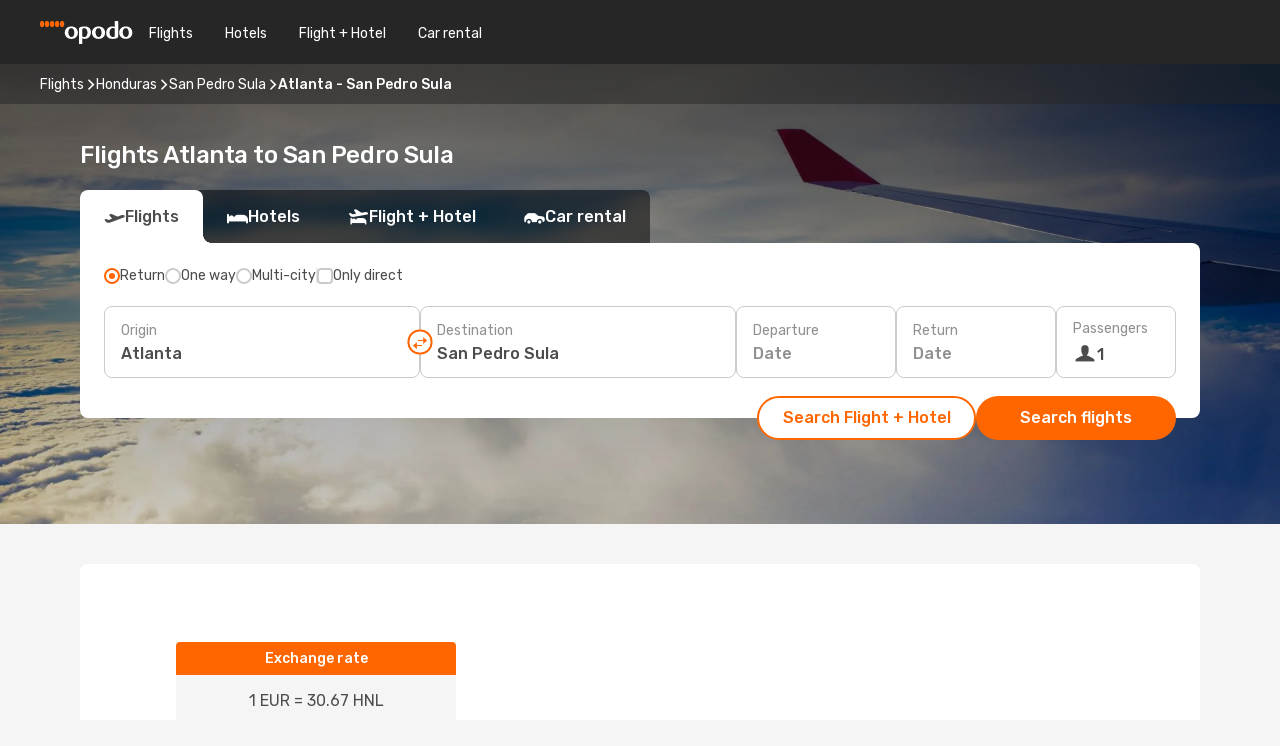

--- FILE ---
content_type: text/html;charset=utf-8
request_url: https://www.opodo.com/flights/atlanta-san-pedro-sula/ATL/SAP/
body_size: 43808
content:
<!DOCTYPE html>
<html  lang="en" dir="ltr">
<head><meta charset="utf-8">
<meta name="viewport" content="width=1168">
<title>Opodo flights to San Pedro Sula from Atlanta - Book now!</title>
<meta name="format-detection" content="telephone=no">
<link rel="preload" as="style" href="https://fonts.googleapis.com/css2?family=Rubik:wght@300;400;500;600;700&display=swap" onload="this.rel='stylesheet'">
<meta name="og:description" content="Get flight deals from Atlanta to San Pedro Sula. Simply select your desired city, compare prices on flight routes and book your holiday with Opodo!">
<meta name="og:title" content="Opodo flights to San Pedro Sula from Atlanta - Book now!">
<meta name="robots" content="index, follow">
<meta name="og:image" content="https://a1.odistatic.net/images/landingpages/destinations/1920x800/destination-default_1920x800.jpg">
<meta name="og:type" content="website">
<meta name="description" content="Get flight deals from Atlanta to San Pedro Sula. Simply select your desired city, compare prices on flight routes and book your holiday with Opodo!">
<meta name="og:url" content="https://www.opodo.com/flights/atlanta-san-pedro-sula/ATL/SAP/" rel="og:url">
<link rel="canonical" href="https://www.opodo.com/flights/atlanta-san-pedro-sula/ATL/SAP/" data-hid="e3fa780">
<link rel="alternate" href="https://www.opodo.de/fluege/atlanta-san-pedro-sula/ATL/SAP/" hreflang="de">
<link rel="alternate" href="https://www.opodo.es/vuelos/atlanta-san-pedro-sula/ATL/SAP/" hreflang="es">
<link rel="alternate" href="https://www.opodo.com.au/flights/atlanta-ga-san-pedro-sula/ATL/SAP/" hreflang="en-AU">
<link rel="alternate" href="https://www.opodo.com/flights/atlanta-san-pedro-sula/ATL/SAP/" hreflang="x-default">
<link rel="icon" href="/images/onefront/bluestone/OP/favicon.ico" type="image/x-icon" data-hid="2c9d455">
<script src="https://securepubads.g.doubleclick.net/tag/js/gpt.js" async="async"></script>
<script>
                    var gptadslots = [];
                    var googletag = googletag || {cmd:[]};
                    googletag.cmd.push(function() {
                        //Adslot 1 declaration
                        gptadslots.push(googletag.defineSlot('/4121/com_sites/opodo.com/sslp_dest', [[970,90],[970,250],[728,90]], 'top')
                            .setTargeting('pos', ['top'])
                            .addService(googletag.pubads()));
                        googletag.pubads().enableSingleRequest();
                        googletag.pubads().setTargeting('sslp_dest', [ 'ATL-SAP' ]);
                        googletag.pubads().collapseEmptyDivs();
                        googletag.enableServices();
                    });
                </script>
<link rel="shortcut icon" href="/images/onefront/bluestone/OP/favicon.ico" type="image/x-icon" data-hid="9ad5b89">
<script type="text/javascript" data-hid="1a304df">
        var CONFIG_COOKIES_PURPOSE = {
            content_personalization: ["ngStorage"]
        };

        var GA_custom_dimension = {
            label: 'cmp_ad_agreement',
            purpose: 'advertising_personalization',
            vendor: 'google'
        };

        var GA_consent = {
            label: 'google_analytics_consent',
            vendor: 'c:googleana-2kgJLL8H'
        };

        var didomiStatus = null;
        var pageLanguage = 'en';

        function setDidomiListeners() {
            window.didomiEventListeners = window.didomiEventListeners || [];
            setDidomiPush();
        }

        function setDidomiPush() {
            window.didomiEventListeners.push({
                event: 'consent.changed',
                listener: function() {
                    doActionsOnConsentChanged();
                }
            });
        }

        function doActionsOnConsentChanged() {
            updateDidomiStatus();

            setGACustomDimension();

            setGAConsentInDataLayer();
        }

        function setGACustomDimension() {
            var customDimensionValue = isConsentSet() ? isVendorEnabled(GA_custom_dimension.vendor) : false;

            pushInDatalayer(GA_custom_dimension.label, customDimensionValue);
        }

        function setGAConsentInDataLayer() {
            var consentGA = isConsentSet() ? isVendorEnabled(GA_consent.vendor) : true;

            pushInDatalayer(GA_consent.label, consentGA);
        }

        function pushInDatalayer(label, value) {
            var objPush = {};
            objPush[label] = ''+value+'';

            window.dataLayer.push(objPush);
        }

        function updateDidomiStatus() {
            didomiStatus = Didomi.getUserConsentStatusForAll();
        }

        function isCookieEnabled(cookieName) {
            return (isConsentSet() && didomiStatus.purposes.enabled.indexOf(getCookieType(cookieName)) !== -1);
        }

        function isPurposeEnabled(purposeName) {
            return didomiStatus.purposes.enabled.indexOf(purposeName) !== -1;
        }

        function isVendorEnabled(vendorName) {
            return didomiStatus.vendors.enabled.indexOf(vendorName) !== -1;
        }

        function isConsentSet() {
            return didomiStatus !== null && (didomiStatus.purposes.enabled.length !== 0 || didomiStatus.purposes.disabled.length !== 0);
        }

        function getCookieType(cookieName) {
            for (var type in CONFIG_COOKIES_PURPOSE) {
                if (CONFIG_COOKIES_PURPOSE[type].indexOf(cookieName) !== -1) {
                    return type;
                }
            }
        }

        setDidomiListeners();
    </script>
<script type="text/javascript" data-hid="4a299c0">
        //Read Cookies
        var cookiesArray = [],
            cookies,
            mktTrack,
            mktportal,
            device_gtm = 'D',
            id_gtm = 'GTM-KKLQKF';

        function initReadCookies() {
            cookiesArray.push(document.cookie.match(/(device=[^;]+)/)[0]);

            mktTrack = document.cookie.match(/((mktTrack)=[^;]+)/);
            mktportal = document.cookie.match(/((mktportal)=[^;]+)/);

            mktTrack ? cookiesArray.push(mktTrack[0]) : '';
            mktportal ? cookiesArray.push(mktportal[0]) : '';

            cookies = createCookieObj(cookiesArray);

            if(cookies.device === 'tablet'){
                device_gtm = 'T';
            } else if (cookies.device === 'mobile') {
                device_gtm = 'M';
            }
        }

        function createCookieObj(c_value) {
            var obj = {},
                t_arr;

            if (c_value !== undefined) {
                for (var i = c_value.length - 1; i >= 0; i--) {
                    t_arr = c_value[i].split(/=(.+)/);
                    obj[t_arr[0]] = t_arr[1];
                }
            } else {
                obj = {
                    utmcsr: 'no_GA',
                    utmcmd: 'no_GA'
                }
            }
            return obj;
        }

        function getCookie (name) {
            const nameEQ = name + '=';
            const ca = document.cookie.split(';');
            for (let i = 0; ca.length > i; i++) {
                let c = ca[i];
                while (c.charAt(0) === ' ') { c = c.substring(1, c.length); }
                if (c.indexOf(nameEQ) === 0) { return c.substring(nameEQ.length, c.length); }
            }
            return null;
        }

        initReadCookies();
    </script>
<script type="text/javascript" data-hid="40ffd0a">
        function getParamMktportal() {
            var resultRegExp = document.location.search.match(/(MPortal|mktportal)=([^&]+)/);
            return resultRegExp !== null ? resultRegExp[2] : "";
        }

        function setCookie(name,value, days) {
            var expires = 60 * 60 * 24 * days;
            var domainName = '.opodo.com';

            if (cookies.mktportal === undefined || value !== "") {
                document.cookie = name + "=" + (value || "")  + "; max-age=" + expires + "; path=/; domain=" + domainName;

                cookies.mktportal = value;
            }
        }

        setCookie("mktportal", getParamMktportal(), 30);
    </script>
<script type="text/javascript" data-hid="15f630e">
        function getCountry() {
            return 'GB';
        }

        var dataLayerConfiguration = {
            site_type: device_gtm,
            page_url : document.location.pathname + document.location.search,
            cod_lang: 'en'+'_'+getCountry(),
            page_category: 'SSLP_city_pairs',
            sso: sessionStorage.getItem("thirdPartyTrackingData") ? sessionStorage.getItem("thirdPartyTrackingData").search('SSO_1') !== -1 : false,
            mktsession_id: getCookie('mktSession') || '',
        };

        var dataLayerABConf = {};

        if(cookies.mktportal) {
            dataLayerABConf.mktportal = cookies.mktportal;
        }

        (function prepareDataLayerConfiguration() {
            for (var property in dataLayerABConf) {
                if (dataLayerABConf.hasOwnProperty(property)) {
                    dataLayerConfiguration[property] = dataLayerABConf[property];
                }
            }
        })();

        analyticsEvent = function() {};
        window.dataLayer = window.dataLayer || [];

        dataLayer.push(dataLayerConfiguration);

        // Init custom dimensions
        setGACustomDimension();
        setGAConsentInDataLayer();
    </script>
<script type="text/javascript" data-hid="196944d">
        var tc_values = cookies.mktTrack ? cookies.mktTrack.match(/([^|]+)/g) : undefined,
        tc_obj = createCookieObj(tc_values),
        tc_device = cookies.device.substring(0,1),
        DEFAULT_UTM_SOURCE = 'google',
        DEFAULT_UTM_MEDIUM = 'cpc',
        arrival_city_code = '',
        departure_city_code = '';

        /**
         * @brief This function reads cookies and updates  value for variables tc_vars.mkt_utm.
         * @pre tc_vars object should be created before
         * @post tc_vars.mkt_utm_campaign_cookie, tc_vars.mkt_utm_source_cookie and tc_vars.mkt_utm_medium_cookie
         * are updated with the mktTrack cookie values.
         */
        function updateUtm() {
            initReadCookies();
            let tc_values = cookies.mktTrack ? cookies.mktTrack.match(/([^|]+)/g) : undefined;
            tc_obj = createCookieObj(tc_values);

            tc_vars.mkt_utm_campaign_cookie = tc_obj.utmccn || '';
            tc_vars.mkt_utm_source_cookie = tc_obj.utmcsr || '';
            tc_vars.mkt_utm_medium_cookie = tc_obj.utmcmd || '';

            (function checkAndSetGAClientId(maxCalls = 10, currentCall = 0) {
                const gaClientId = getGoogleAnalyticsClientId(getCookie('_ga'));
                if (gaClientId) {
                    window.tc_vars = window.tc_vars || {};
                    window.tc_vars.ext_ga_client_id = gaClientId;
                } else if (currentCall < maxCalls) {
                    setTimeout(() => checkAndSetGAClientId(maxCalls, currentCall + 1), 800);
                }
            })();
        }

        function getGoogleAnalyticsClientId(cookieValue) {
            if (cookieValue) {
                const parts = cookieValue.split('.');
                if (parts.length === 4) {
                    return parts[2] + '.' + parts[3];
                }
            }
            return '';
        }
    </script>
<script type="text/javascript" data-hid="bd33ae">
        //gclid is a tracking parameter used by Google to pass information to Google Analytics and Adwords
        if (tc_obj.utmgclid) {
            tc_obj.utmcsr = DEFAULT_UTM_SOURCE;
            tc_obj.utmcmd = DEFAULT_UTM_MEDIUM;
        }

        var tc_vars = {
            env_template : 'sslp',
            env_work : 'prod',
            env_market : getCountry(),
            env_language : 'en',
            env_site_type: tc_device,
            env_brand_code: 'O',
            env_brand: 'opodo',
            env_currency_code: 'EUR',
            page_category: 'sslp',
            page_url: window.location.href.split('?')[0],
            page_name: 'sslp_CityPair',
            mkt_utm_campaign_cookie: tc_obj.utmccn || '',
            mkt_utm_source_cookie: tc_obj.utmcsr || '',
            mkt_utm_medium_cookie: tc_obj.utmcmd || '',
            mkt_utm_content_cookie: tc_obj.utmcct || '',
            mkt_utm_term_cookie: tc_obj.utmctr || '',
            mkt_portal: cookies.mktportal || '',
            flight_arrival_city_code: arrival_city_code,
            flight_departure_city_code: departure_city_code,
            edo_browser_id: sessionStorage.getItem('tc_vars') ? JSON.parse(sessionStorage.getItem('tc_vars'))?.edo_browser_id : '',
        };
    </script>
<script type="text/javascript" data-hid="30ab8af">
        function reloadTMSContainer () {
            tC.container.reload({events: {page: [{},{}]}});
        }
    </script>
<script async onload="reloadTMSContainer()" src="//cdn.tagcommander.com/4250/tc_eDreamsODIGEO_79.js" data-hid="12eab05"></script>
<script type="text/javascript" data-hid="4bb012b">
        function setDidomiConfig() {
            const config = {
                app: {
                    privacyPolicyURL: 'https://www.opodo.com/privacy-policy/',
                },
                languages: {
                    enabled: [pageLanguage],
                    default: pageLanguage
                }
            };

            window.didomiConfig = config;
        }

        window.didomiOnReady = window.didomiOnReady || [];
        window.didomiOnReady.push(didomiReady);


        function didomiReady() {
            updateDidomiStatus();

            setGACustomDimension();

            setGAConsentInDataLayer();

            updateUtm();

            loadGTM(window,document,'script','dataLayer',id_gtm);

            if (window?.dataLayer) {
                window.dataLayer[0].didomiExperimentId = window?.tc_array_events?.didomiExperimentId;
                window.dataLayer[0].didomiExperimentUserGroup = window?.tc_array_events?.didomiExperimentUserGroup;
            }
        }

        function didomiTimeout() {
            if (!didomiStatus) {
                loadGTM(window,document,'script','dataLayer',id_gtm);
                tC.event.didomiReady(window, {"didomiVendorsConsent": "fallBackConsent"});
            }
        }

        function didomiLoader() {
            setTimeout(didomiTimeout, 5000);

            didomiLoadScript('c81d422d-223b-4c8a-8b2e-099d6fa3acb9');
        }

        function didomiLoadScript(didomiApiKey) {
            window.gdprAppliesGlobally=true;
            function a(e){
                if(!window.frames[e]){
                    if(document.body&&document.body.firstChild){
                        var t=document.body;
                        var n=document.createElement("iframe");
                        n.style.display="none";
                        n.name=e;
                        n.title=e;
                        t.insertBefore(n,t.firstChild)
                    }
                    else{
                        setTimeout(function(){a(e)},5)
                    }
                }
            }
            function e(n,r,o,c,s){
                function e(e,t,n,a){
                    if(typeof n!=="function"){return}
                    if(!window[r]){
                        window[r]=[]
                    }
                    var i=false;
                    if(s){
                        i=s(e,t,n)
                    }
                    if(!i){
                        window[r].push({command:e,parameter:t,callback:n,version:a})
                    }
                }
                e.stub=true;
                function t(a){
                    if(!window[n]||window[n].stub!==true){return}
                    if(!a.data){return}
                    var i=typeof a.data==="string";
                    var e;
                    try{e=i?JSON.parse(a.data):a.data}
                    catch(t){return}
                    if(e[o]){
                        var r=e[o];
                        window[n](r.command,r.parameter,function(e,t){
                            var n={};
                            n[c]={returnValue:e,success:t,callId:r.callId};
                            a.source.postMessage(i?JSON.stringify(n):n,"*")
                        },r.version)
                    }
                }
                if("undefined"[n]!=="function"){
                    window[n]=e;
                    if(window.addEventListener){
                        window.addEventListener("message",t,false)
                    }
                    else{
                        window.attachEvent("onmessage",t)}
                }
            }
            e("__tcfapi","__tcfapiBuffer","__tcfapiCall","__tcfapiReturn");a("__tcfapiLocator");

            (function(e){
                var t=document.createElement("script");
                t.id="spcloader";
                t.type="text/javascript";
                t.async=true;
                t.src="https://sdk.privacy-center.org/"+e+"/loader.js?target="+document.location.hostname;t.charset="utf-8";
                var n=document.getElementsByTagName("script")[0];
                n.parentNode.insertBefore(t,n)
            })(didomiApiKey);
        }

        setDidomiConfig();

       didomiLoader();
    </script>
<script type="text/javascript" data-hid="7f260c0">
        domainName = 'opodo.com';
        domainNameSearch = 'www.opodo.com';
        //If an AB test is running the placeholder will be replaced by a push instruction
        //to set the ga custom dimensions with the value of MultitestCfg partitions winners:

        var countryCode = getCountry();
        var lang = 'en';
    </script>
<script type="text/javascript" data-hid="f37a6b">
        function loadGTM (w,d,s,l,i){w[l]=w[l]||[];w[l].push({'gtm.start':
        new Date().getTime(),event:'gtm.js'});var f=d.getElementsByTagName(s)[0],
        j=d.createElement(s),dl=l!='dataLayer'?'&amp;l='+l:'';j.async=true;j.src=
        '//www.googletagmanager.com/gtm.js?id='+i+dl;f.parentNode.insertBefore(j,f);
        }
    </script>
<script type="text/javascript" data-hid="777b523">
        /**
         * @desc This function is used in an intervals in order to check if the mktTrack cookie value changes, in this case
         * it performs a push into dataLayer object with the new value.
         * @post If the push is done, the interval is stoped.
         */
        function mktTrackCookieUpdate(cookie) {
            dataLayer.push({'event': 'mkttrack', 'mktTrack':cookie.match(new RegExp('mktTrack=([^;]+)'))[1]});
        }

        function doTrack() {
            var mktportal = cookies["mktportal"] === undefined ? "" : cookies["mktportal"];
            track('OPGB', mktportal, 'SSLP', false, mktTrackCookieUpdate);
        }

        function loadScript(src, callback) {
            var a = document.createElement('script'),
                f = document.getElementsByTagName('head')[0];

            a.async = true;
            a.type = 'text/javascript';
            a.src = src;

            if (callback !== null){
                if (a.readyState) { // IE, incl. IE9
                    a.onreadystatechange = function() {
                        if (a.readyState == "loaded" || a.readyState == "complete") {
                            a.onreadystatechange = null;
                            callback();
                        }
                    };
                } else {
                    a.onload = function() { // Other browsers
                        callback();
                    };
                }
            }

            f.appendChild(a);
        }
    </script>
<script type="text/javascript" data-hid="7ca9d41">loadScript("/marketing-channel/client/v3/marketing-channel.min.js", doTrack);</script>
<link rel="stylesheet" href="/sslp-itinerary-frontend/static-content/_nuxt/op.1ace6eef.css">
<link rel="modulepreload" as="script" crossorigin href="/sslp-itinerary-frontend/static-content/_nuxt/entry.15e136a3.js">
<link rel="modulepreload" as="script" crossorigin href="/sslp-itinerary-frontend/static-content/_nuxt/op.e89bd899.js">
<link rel="modulepreload" as="script" crossorigin href="/sslp-itinerary-frontend/static-content/_nuxt/AirlineInterlinking.a7debbea.js">
<link rel="modulepreload" as="script" crossorigin href="/sslp-itinerary-frontend/static-content/_nuxt/SslpHead.ed176728.js">
<link rel="modulepreload" as="script" crossorigin href="/sslp-itinerary-frontend/static-content/_nuxt/common.49bac66f.js">
<link rel="modulepreload" as="script" crossorigin href="/sslp-itinerary-frontend/static-content/_nuxt/nuxt-link.3df709af.js">
<link rel="modulepreload" as="script" crossorigin href="/sslp-itinerary-frontend/static-content/_nuxt/vue.f36acd1f.89c21024.js">
<link rel="modulepreload" as="script" crossorigin href="/sslp-itinerary-frontend/static-content/_nuxt/useFetchRouteDetails.8c9f33eb.js">
<link rel="modulepreload" as="script" crossorigin href="/sslp-itinerary-frontend/static-content/_nuxt/CheapestTimeToFly.1a609d84.js">
<link rel="modulepreload" as="script" crossorigin href="/sslp-itinerary-frontend/static-content/_nuxt/useInterlink.218efa6a.js">
<link rel="modulepreload" as="script" crossorigin href="/sslp-itinerary-frontend/static-content/_nuxt/ViewMore.3b8b42c9.js">
<link rel="modulepreload" as="script" crossorigin href="/sslp-itinerary-frontend/static-content/_nuxt/CardPrice.74167a71.js">
<link rel="modulepreload" as="script" crossorigin href="/sslp-itinerary-frontend/static-content/_nuxt/CityPairsPageContent.d16fa58c.js">
<link rel="modulepreload" as="script" crossorigin href="/sslp-itinerary-frontend/static-content/_nuxt/PageLayout.8ff2eeb0.js">
<link rel="modulepreload" as="script" crossorigin href="/sslp-itinerary-frontend/static-content/_nuxt/useSearch.f066f564.js">
<link rel="modulepreload" as="script" crossorigin href="/sslp-itinerary-frontend/static-content/_nuxt/useAutocomplete.a2c112b2.js">
<link rel="modulepreload" as="script" crossorigin href="/sslp-itinerary-frontend/static-content/_nuxt/DatePicker.55c96ff3.js">
<link rel="modulepreload" as="script" crossorigin href="/sslp-itinerary-frontend/static-content/_nuxt/PassengerRow.853775a4.js">
<link rel="modulepreload" as="script" crossorigin href="/sslp-itinerary-frontend/static-content/_nuxt/SeoInterlinking.099fe690.js">
<link rel="modulepreload" as="script" crossorigin href="/sslp-itinerary-frontend/static-content/_nuxt/useSeoInterlinkingLinks.e7d857f8.js">
<link rel="modulepreload" as="script" crossorigin href="/sslp-itinerary-frontend/static-content/_nuxt/InfoBlocks.7ad2f7ec.js">
<link rel="modulepreload" as="script" crossorigin href="/sslp-itinerary-frontend/static-content/_nuxt/useInfoblocks.6efa2b19.js">
<link rel="modulepreload" as="script" crossorigin href="/sslp-itinerary-frontend/static-content/_nuxt/useWidgetVisibility.04f7c406.js">
<link rel="modulepreload" as="script" crossorigin href="/sslp-itinerary-frontend/static-content/_nuxt/AutoContent.bb88c719.js">
<link rel="modulepreload" as="script" crossorigin href="/sslp-itinerary-frontend/static-content/_nuxt/DealsContainer.ec882cad.js">
<link rel="modulepreload" as="script" crossorigin href="/sslp-itinerary-frontend/static-content/_nuxt/SeoContent.3c2e48bc.js">
<link rel="modulepreload" as="script" crossorigin href="/sslp-itinerary-frontend/static-content/_nuxt/useStructuredData.cb99ab8a.js">
<link rel="modulepreload" as="script" crossorigin href="/sslp-itinerary-frontend/static-content/_nuxt/useLastMinuteLinks.24bea92a.js">







<script type="module" src="/sslp-itinerary-frontend/static-content/_nuxt/entry.15e136a3.js" crossorigin></script></head>
<body  class="odf-bg-secondary fonts-loading loading"><div id="__nuxt"><!--[--><!--[--><header class="header"><div id="header-logo-url" class="header-logo"><svg><use href="/sslp-itinerary-frontend/static-content/_nuxt/logo-OP.e9090f22.svg#main" xlink:href="/sslp-itinerary-frontend/static-content/_nuxt/logo-OP.e9090f22.svg#main" width="100%" height="100%"></use></svg></div><div class="header-desktop-start"><div class="header-tabs odf-tabs odf-tabs-header"><!--[--><a class="header-tabs-item" href="https://www.opodo.com/flights/">Flights</a><a class="header-tabs-item" href="https://www.opodo.com/hotels/">Hotels</a><a class="header-tabs-item" href="https://www.opodo.com/flights-hotels/">Flight + Hotel</a><a class="header-tabs-item" href="https://carhire.opodo.com/en/?clientId=314911" rel="nofollow">Car rental</a><!--]--></div></div><div class="header-desktop-end"><!--[--><!--]--><div class="currencySwitcher"><button type="button" class="currencySwitcher-outside"><img src="/images/onefront/flags/flags@2x.png" class="currencySwitcher-img currencySwitcher-img-UK" alt="GB"><span>EN</span><span> (€) </span></button><div class="currencySwitcher-inside"><div class="currencySwitcher-header"><span>Opodo is now available in the following countries:</span></div><div class="currencySwitcher-main"><div class="currencySwitcher-continents"><!--[--><div class="currencySwitcher-continent"><span class="currencySwitcher-continent-title">Europe</span><div class="currencySwitcher-countries"><!--[--><a href="https://www.opodo.de/fluege/atlanta-san-pedro-sula/ATL/SAP/" lang="de-DE" class="currencySwitcher-country"><img src="/images/onefront/flags/flags@2x.png" class="currencySwitcher-img currencySwitcher-img-DE" alt="DE"><span>Deutschland (€)</span></a><a href="https://www.opodo.es/vuelos/atlanta-san-pedro-sula/ATL/SAP/" lang="es-ES" class="currencySwitcher-country"><img src="/images/onefront/flags/flags@2x.png" class="currencySwitcher-img currencySwitcher-img-ES" alt="ES"><span>España (€)</span></a><!--]--></div></div><div class="currencySwitcher-continent"><span class="currencySwitcher-continent-title">Oceania</span><div class="currencySwitcher-countries"><!--[--><a href="https://www.opodo.com.au/flights/atlanta-ga-san-pedro-sula/ATL/SAP/" lang="en-AU" class="currencySwitcher-country"><img src="/images/onefront/flags/flags@2x.png" class="currencySwitcher-img currencySwitcher-img-AU" alt="AU"><span>Australia ($)</span></a><!--]--></div></div><!--]--></div><!----></div><div class="currencySwitcher-footer"><button type="button">Close</button></div></div></div></div></header><section class="searcher" style="background-image:linear-gradient(rgba(0, 0, 0, 0.5), rgba(0, 0, 0, 0)), url(/images/landingpages/destinations/1920x800/destination-default_1920x800.jpg);background-position-y:0%;"><div class="breadcrumb breadcrumb__dark"><ol class="breadcrumb-list" vocab="http://schema.org/" typeof="BreadcrumbList"><!--[--><li property="itemListElement" typeof="ListItem" class="breadcrumb-item"><a href="https://www.opodo.com/flights/" property="item" typeof="WebPage"><span class="breadcrumb-content" property="name">Flights</span></a><i class="odf-icon odf-icon-s odf-icon-arrow-right" aria-hidden="true"></i><meta property="position" content="1"></li><li property="itemListElement" typeof="ListItem" class="breadcrumb-item"><a href="https://www.opodo.com/flights/honduras/HN/" property="item" typeof="WebPage"><span class="breadcrumb-content" property="name">Honduras</span></a><i class="odf-icon odf-icon-s odf-icon-arrow-right" aria-hidden="true"></i><meta property="position" content="2"></li><li property="itemListElement" typeof="ListItem" class="breadcrumb-item"><a href="https://www.opodo.com/flights/san-pedro-sula/SAP/" property="item" typeof="WebPage"><span class="breadcrumb-content" property="name">San Pedro Sula</span></a><i class="odf-icon odf-icon-s odf-icon-arrow-right" aria-hidden="true"></i><meta property="position" content="3"></li><li property="itemListElement" typeof="ListItem" class="breadcrumb-item"><span class="is-current breadcrumb-content" property="name">Atlanta - San Pedro Sula</span><!----><meta property="position" content="4"></li><!--]--></ol></div><header><!----><h1>Flights Atlanta to San Pedro Sula</h1></header><div class="searcher-body"><div><div class="searchBox"><!----><div class="searchBox-tabs"><div class="active" id="flightsTab"><i class="odf-icon-flight" aria-hidden="true"></i><span>Flights</span></div><div class="" id="hotelsTab"><i class="odf-icon-hotel" aria-hidden="true"></i><span>Hotels</span></div><div class="" id="flightsHotelTab"><i class="odf-icon-flight-hotel" aria-hidden="true"></i><span>Flight + Hotel</span></div><!----><div class="" id="carsTab"><i class="odf-icon-car" aria-hidden="true"></i><span>Car rental</span></div></div><div class="searchBox-content"><div class="searchBox-flightsTypes"><input id="return-radioButton" type="radio" checked><label class="searchBox-flightsType searchBox-flightsType-label" for="return-radioButton"><i aria-hidden="true"></i><span id="return-label">Return</span></label><input id="oneWay-radioButton" type="radio"><label class="searchBox-flightsType searchBox-flightsType-label" for="oneWay-radioButton"><i aria-hidden="true"></i><span id="oneWay-label">One way </span></label><input id="multiStop-radioButton" type="radio"><label class="searchBox-flightsType searchBox-flightsType-label" for="multiStop-radioButton"><i aria-hidden="true"></i><span id="multistop-label">Multi-city</span></label><div class="searchBox-flightsTypes-separator"></div><input id="direct-flights-checkbox" type="checkbox"><label class="searchBox-flightsType searchBox-flightsType-label searchBox-flightsType--direct" for="direct-flights-checkbox"><i class="odf-icon-tick" aria-hidden="true"></i><span>Only direct</span></label></div><!----><div class="searchBox-body"><div class="searchBox-rows"><div style="display:none;" class="searchBox-calendar"><div class="searchBox-calendar-window"><div class="datepicker" style="transform:translateX(0px);"><!--[--><!--]--><!--[--><!--]--></div></div><div class="searchBox-calendar-arrow-container-left"><button class="searchBox-calendar-arrow" disabled><i class="odf-icon odf-icon-arrow-left" aria-hidden="true"></i></button></div><div class="searchBox-calendar-arrow-container-right"><button class="searchBox-calendar-arrow"><i class="odf-icon odf-icon-arrow-right" aria-hidden="true"></i></button></div><div class="searchBox-close"><!----><!----><button id="done-button" class="button-primary button__fit mis-auto">Close</button></div></div><!--[--><div class="searchBox-row"><div class="searchBox-row-inputs"><div class="searchBox-row-cities searchBox-row-collapse"><div id="ORIGIN-location-0" class="searchBox-box"><!----><label>Origin</label><!--[--><input value="" placeholder="Where from?" type="text" maxlength="128" autocapitalize="off" autocorrect="off" autocomplete="off" spellcheck="false"><!----><!--]--><!----><!----></div><button class="searchBox-swapButton" type="button"><i class="searchBox-swapButton-icon" aria-hidden="true"></i></button><div id="DESTINATION-location-0" class="searchBox-box"><!----><label>Destination</label><!--[--><input value="" placeholder="Where to?" type="text" maxlength="128" autocapitalize="off" autocorrect="off" autocomplete="off" spellcheck="false"><!----><!--]--><!----><!----></div></div><div class="searchBox-row-dates searchBox-row-collapse"><div id="OUTBOUND-date-0" class="searchBox-box searchBox-box-date"><!----><label>Departure</label><span class="searchBox-box-placeholder">Date</span><!----><!----></div><div id="INBOUND-date-0" class="searchBox-box searchBox-box-date"><!----><label>Return</label><span class="searchBox-box-placeholder">Date</span><!----><!----></div></div></div><div class="searchBox-row-action"><!--[--><div id="passenger-selector" class="searchBox-box searchBox-box-passengers"><label>Passengers</label><div class="searchBox-passengers-input"><i class="odf-icon-pax" aria-hidden="true"></i><span class="searchBox-box-plain-text">1</span></div></div><!----><!--]--><!----><!----></div></div><!--]--></div><!----></div><!----><div class="searchBox-buttons"><button id="search-dp-btn">Search Flight + Hotel</button><button id="search-btn">Search flights</button><!----><!----></div></div><!----></div></div></div><div class="trustpilot-container"><div class="trustpilot"><span></span></div></div></section><!----><!----><!----><div class="advertBanner"><div id="top" style="display:none;"></div></div><!----><!--[--><!----><!----><!----><!----><section class="widgetSeoContainer"><div><div class="routeInfo-sections"><!----><div class="routeInfo-sections__right"><div class="exchangeRate"><header><span>Exchange rate</span></header><div class="exchangeRate-content"><span>1 EUR = 30.67 HNL</span><div class="exchangeRate-separator"></div><span class="exchangeRate-reverse">1 HNL = 0.04 EUR</span></div><span class="exchangeRate-disclaimer">Last checked on Mon, 01/26</span></div><!--[--><div class="routeInfo-distance"><i class="odf-icon odf-icon-stops" aria-hidden="true"></i><span>Distance: </span><span>2036 kms</span></div><div class="routeInfo-airports accordion-body"><div class="accordion-item"><div class="accordion-exterior"><i class="odf-icon odf-icon-flight-right" aria-hidden="true"></i><span>Atlanta airports</span></div><div class="accordion-interior"><!--[--><div class="routeInfo-airport-city"><span>Hartsfield Jackson (ATL)</span><span class="airport-info-panel-distance">How far from city centre: 29 kms</span></div><!--]--></div></div><div class="accordion-item"><div class="accordion-exterior"><i class="odf-icon odf-icon-flight-left" aria-hidden="true"></i><span>San Pedro Sula airports</span></div><div class="accordion-interior"><!--[--><div class="routeInfo-airport-city"><span>La Mesa (SAP)</span><span class="airport-info-panel-distance">How far from city centre: 4 kms</span></div><!--]--></div></div></div><!--]--></div></div></div></section><section id="expert-advise" class="widgetSeoContainer"><!--[--><!--[--><!----><div id="fromOrigin"><h2></h2><div><p>Discover cheap flights from Atlanta to San Pedro Sula with the Opodo search engine. By using our flight comparison tool, you'll be able to find your flight selection at the cheapest price available on the market. You can also filter price, timings, airports and more to find the best route to San Pedro Sula that suits your needs. Using our 'smart choice' option, Opodo's engine will find the cheapest and most convenient flight out of the list of results, letting you save time and money on booking your flight from Atlanta to San Pedro Sula. Additionally, you can also book a hotel or a car for hire to complete your booking process. You can also download the Opodo App to save on flights and receive exclusive discounts by subscribing to our newsletter. Let us help you book the perfect holiday, save money and effort by using Opodo's flight search engine and enjoy your holiday knowing you got the best flight deals. So remember, introduce your flight details, hit search and you're on your way! The perfect holiday is just around the corner, book now.</p></div></div><!----><!--]--><!--]--></section><!----><section class="seoInterlinking"><header id="interlinking"><p class="seoInterlinking__title">Plan your trip</p></header><div class="seoInterlinking-tabs"><!--[--><span class="active">Popular Flight Routes</span><span class="">Other popular routes to explore</span><!--]--></div><!--[--><ul style=""><!--[--><li><a href="https://www.opodo.com/flights/atlanta-greenville-spartanburg/ATL/GSP/">Flights from Atlanta to Greenville-Spartanburg</a></li><li><a href="https://www.opodo.com/flights/atlanta-asheville/ATL/AVL/">Flights from Atlanta to Asheville</a></li><li><a href="https://www.opodo.com/flights/atlanta-savannah/ATL/SAV/">Flights from Atlanta to Savannah</a></li><li><a href="https://www.opodo.com/flights/atlanta-tallahassee/ATL/TLH/">Flights from Atlanta to Tallahassee</a></li><li><a href="https://www.opodo.com/flights/atlanta-charlotte/ATL/CLT/">Flights from Atlanta to Charlotte</a></li><li><a href="https://www.opodo.com/flights/atlanta-bristol-johnson-city-kingsport/ATL/TRI/">Flights from Atlanta to Bristol - Johnson City - Kingsport</a></li><li><a href="https://www.opodo.com/flights/atlanta-myrtle-beach-sc/ATL/MYR/">Flights from Atlanta to Myrtle Beach, SC</a></li><li><a href="https://www.opodo.com/flights/atlanta-greensboro-high-point/ATL/GSO/">Flights from Atlanta to Greensboro-High Point</a></li><li><a href="https://www.opodo.com/flights/atlanta-daytona-beach/ATL/DAB/">Flights from Atlanta to Daytona Beach</a></li><li><a href="https://www.opodo.com/flights/atlanta-raleigh-durham/ATL/RDU/">Flights from Atlanta to Raleigh - Durham</a></li><li><a href="https://www.opodo.com/flights/belize-city-san-pedro-sula/BZE/SAP/">Flights from Belize City to San Pedro Sula</a></li><li><a href="https://www.opodo.com/flights/san-salvador-san-pedro-sula/SAL/SAP/">Flights from San Salvador to San Pedro Sula</a></li><li><a href="https://www.opodo.com/flights/guatemala-city-san-pedro-sula/GUA/SAP/">Flights from Guatemala City to San Pedro Sula</a></li><li><a href="https://www.opodo.com/flights/san-jose-san-pedro-sula/SJO/SAP/">Flights from San Jose to San Pedro Sula</a></li><li><a href="https://www.opodo.com/flights/panama-city-san-pedro-sula/PTY/SAP/">Flights from Panama City to San Pedro Sula</a></li><li><a href="https://www.opodo.com/flights/mexico-city-san-pedro-sula/MEX/SAP/">Flights from Mexico City to San Pedro Sula</a></li><li><a href="https://www.opodo.com/flights/miami-san-pedro-sula/MIA/SAP/">Flights from Miami to San Pedro Sula</a></li><li><a href="https://www.opodo.com/flights/fort-lauderdale-san-pedro-sula/FLL/SAP/">Flights from Fort Lauderdale to San Pedro Sula</a></li><li><a href="https://www.opodo.com/flights/orlando-san-pedro-sula/ORL/SAP/">Flights from Orlando to San Pedro Sula</a></li><li><a href="https://www.opodo.com/flights/houston-tx-san-pedro-sula/HOU/SAP/">Flights from Houston, TX to San Pedro Sula</a></li><li><a href="https://www.opodo.com/flights/atlanta-belize-city/ATL/BZE/">Flights from Atlanta to Belize City</a></li><li><a href="https://www.opodo.com/flights/atlanta-guatemala-city/ATL/GUA/">Flights from Atlanta to Guatemala City</a></li><li><a href="https://www.opodo.com/flights/atlanta-managua/ATL/MGA/">Flights from Atlanta to Managua</a></li><li><a href="https://www.opodo.com/flights/atlanta-tapachula/ATL/TAP/">Flights from Atlanta to Tapachula</a></li><li><a href="https://www.opodo.com/flights/atlanta-cozumel/ATL/CZM/">Flights from Atlanta to Cozumel</a></li><li><a href="https://www.opodo.com/flights/atlanta-cancun/ATL/CUN/">Flights from Atlanta to Cancun</a></li><li><a href="https://www.opodo.com/flights/atlanta-san-jose/ATL/SJO/">Flights from Atlanta to San Jose</a></li><li><a href="https://www.opodo.com/flights/atlanta-grand-cayman/ATL/GCM/">Flights from Atlanta to Grand Cayman</a></li><li><a href="https://www.opodo.com/flights/atlanta-havana/ATL/HAV/">Flights from Atlanta to Havana</a></li><li><a href="https://www.opodo.com/flights/atlanta-montego-bay/ATL/MBJ/">Flights from Atlanta to Montego Bay</a></li><li><a href="https://www.opodo.com/flights/grand-rapids-san-pedro-sula/GRR/SAP/">Flights from Grand Rapids to San Pedro Sula</a></li><li><a href="https://www.opodo.com/flights/dallas-san-pedro-sula/DFW/SAP/">Flights from Dallas to San Pedro Sula</a></li><li><a href="https://www.opodo.com/flights/newark-nj-san-pedro-sula/EWR/SAP/">Flights from Newark, NJ to San Pedro Sula</a></li><li><a href="https://www.opodo.com/flights/new-york-city-san-pedro-sula/NYC/SAP/">Flights from New York City to San Pedro Sula</a></li><li><a href="https://www.opodo.com/flights/boston-san-pedro-sula/BOS/SAP/">Flights from Boston to San Pedro Sula</a></li><li><a href="https://www.opodo.com/flights/montreal-san-pedro-sula/YMQ/SAP/">Flights from Montreal to San Pedro Sula</a></li><li><a href="https://www.opodo.com/flights/san-juan-san-pedro-sula/SJU/SAP/">Flights from San Juan to San Pedro Sula</a></li><li><a href="https://www.opodo.com/flights/aruba-san-pedro-sula/AUA/SAP/">Flights from Aruba to San Pedro Sula</a></li><li><a href="https://www.opodo.com/flights/los-angeles-san-pedro-sula/LAX/SAP/">Flights from Los Angeles to San Pedro Sula</a></li><li><a href="https://www.opodo.com/flights/quito-san-pedro-sula/UIO/SAP/">Flights from Quito to San Pedro Sula</a></li><!--]--></ul><ul style="display:none;"><!--[--><li><a href="https://www.opodo.com/flights/atlanta/ATL/">Flights to Atlanta</a></li><li><a href="https://www.opodo.com/flights/san-pedro-sula/SAP/">Flights to San Pedro Sula</a></li><li><a href="https://www.opodo.com/flights/san-pedro-sula-atlanta/SAP/ATL/">Flights from San Pedro Sula to Atlanta</a></li><li><a href="https://www.opodo.com/hotels/city/us/atlanta/">Hotels in Atlanta</a></li><li><a href="https://www.opodo.com/hotels/city/hn/san-pedro-sula/">Hotels in San Pedro Sula</a></li><!--]--></ul><!--]--></section><!--]--><footer class="page-footer"><div class="footer-legal"><svg class="footer-legal-logo"><use href="/sslp-itinerary-frontend/static-content/_nuxt/logo-OP.e9090f22.svg#main" xlink:href="/sslp-itinerary-frontend/static-content/_nuxt/logo-OP.e9090f22.svg#main" width="100%" height="100%"></use></svg><div class="footer-legal-links"><a class="legal-link" href="https://www.opodo.com/terms-and-conditions/" target="_blank" rel="nofollow">Terms and conditions</a><a class="legal-link" href="https://www.opodo.com/cookie-policy/" target="_blank" rel="nofollow">Cookies policy</a><a class="legal-link" href="https://www.opodo.com/privacy-policy/" target="_blank" rel="nofollow">Privacy policy</a><!----></div><span>© Opodo 2026. All rights reserved. Vacaciones eDreams, S.L. Sociedad unipersonal, Calle de Manzanares, nº 4, Planta 1º, Oficina 108, 28005, Madrid, Spain, with VAT number B-61965778. Registered in Commercial Register of Madrid, Volume 36897, Sheet 121 Page M-660117. Travel Agency Licence GC88MD. IATA-accredited agent. To contact us about your booking, you can do so immediately via our <a href="https://www.opodo.com/travel/support-area/" target="_blank"><u>help centre</u></a> or contact our agents <a href="/cdn-cgi/l/email-protection#90f3e5e3e4fffdf5e2e3f5e2e6f9f3f5bdf5fed0f3fffee4f1f3e4beffe0fff4ffbef3fffd"><u>here</u></a>.</span><div class="footer-legal-icons"><div class="footer-legal-icon-iata"></div><div class="footer-legal-icon-secure"></div></div></div></footer><div id="teleports"></div><!-- This page was rendered at 2026-01-26T08:48:28.573Z --><!--]--><!--]--></div><script data-cfasync="false" src="/cdn-cgi/scripts/5c5dd728/cloudflare-static/email-decode.min.js"></script><script type="application/json" id="__NUXT_DATA__" data-ssr="true">[["Reactive",1],{"data":2,"state":1252,"_errors":1926,"serverRendered":32},{"$H4CJSWSG7G":3,"$ndu7nZqKwc":14,"seoCrossLinking":16,"page-content":43,"seoInterlinkingCP":1099,"seoInterlinkingAlternRoutes":1220,"$alK2bOEtxn":1238,"$BnTh3mXjfO":1239,"$uyVOezENCz":1249},{"code":4,"brand":5,"desktopUrl":6,"currency":7,"defaultLocale":11,"defaultCountry":12,"locales":13,"url":6},"OPGB","OP","www.opodo.com",{"code":8,"unicodeCurrenciesSymbol":9,"htmlCurrencySymbol":10},"EUR","€","&#8364;","en",null,[11],{"apiKey":15},"c81d422d-223b-4c8a-8b2e-099d6fa3acb9",[17,26,34],{"urlText":18,"url":19,"currencySymbol":9,"country":20,"countryCode":21,"currencyCode":8,"languageCode":22,"hasSeveralLanguages":23,"languageName":24,"continent":25},"Flüge von Atlanta nach San Pedro Sula","https://www.opodo.de/fluege/atlanta-san-pedro-sula/ATL/SAP/","Deutschland","DE","de",false,"Deutsch (Deutschland)","Europe",{"urlText":27,"url":28,"currencySymbol":9,"country":29,"countryCode":30,"currencyCode":8,"languageCode":31,"hasSeveralLanguages":32,"languageName":33,"continent":25},"Vuelos de Atlanta a San Pedro Sula","https://www.opodo.es/vuelos/atlanta-san-pedro-sula/ATL/SAP/","España","ES","es",true,"español (España)",{"urlText":35,"url":36,"currencySymbol":37,"country":38,"countryCode":39,"currencyCode":40,"languageCode":11,"hasSeveralLanguages":23,"languageName":41,"continent":42},"Flights from Atlanta, GA to San Pedro Sula","https://www.opodo.com.au/flights/atlanta-ga-san-pedro-sula/ATL/SAP/","$","Australia","AU","AUD","English (Australia)","Oceania",{"images":44,"metas":46,"headings":70,"crossLinks":105,"pageData":118,"parameters":1095},{"sslpFlightsDestinationBackground":45},"/images/landingpages/destinations/1920x800/destination-default_1920x800.jpg",[47,50,53,55,58,60,63,66,68],{"key":48,"value":49},"og:description","Get flight deals from {var.originName} to {var.destinationName}. Simply select your desired city, compare prices on flight routes and book your holiday with Opodo!",{"key":51,"value":52},"og:title","Opodo flights to {var.destinationName} from {var.originName} - Book now!",{"key":54,"value":52},"title",{"key":56,"value":57},"robots","index, follow",{"key":59,"value":12},"canonical",{"key":61,"value":62},"og:image","https://a1.odistatic.net/images/landingpages/destinations/1920x800/destination-default_1920x800.jpg",{"key":64,"value":65},"og:type","website",{"key":67,"value":49},"description",{"key":69,"value":12},"og:url",{"name":71,"title":72,"content":73,"headings":74},"mainHeading","Flights {var.originName} to {var.destinationName}","Fancy a holiday to {var.destinationName}? Book with Opodo for flight deals from €{var.lowestPrice}",[75,80],{"name":76,"title":77,"content":78,"headings":79},"lastMinuteFlights","Last minute flights to {var.destinationName}","Top deals and flight routes from {var.originName} airports",[],{"name":81,"title":12,"content":12,"headings":82},"destinationInformation",[83,86,89,93,96,99,102],{"name":84,"title":12,"content":12,"headings":85},"toAirport",[],{"name":87,"title":12,"content":12,"headings":88},"arrival",[],{"name":90,"title":12,"content":91,"headings":92},"fromOrigin","\u003Cp>Discover cheap flights from {var.originName} to {var.destinationName} with the Opodo search engine. By using our flight comparison tool, you'll be able to find your flight selection at the cheapest price available on the market. You can also filter price, timings, airports and more to find the best route to {var.destinationName} that suits your needs. Using our 'smart choice' option, Opodo's engine will find the cheapest and most convenient flight out of the list of results, letting you save time and money on booking your flight from {var.originName} to {var.destinationName}. Additionally, you can also book a hotel or a car for hire to complete your booking process. You can also download the Opodo App to save on flights and receive exclusive discounts by subscribing to our newsletter. Let us help you book the perfect holiday, save money and effort by using Opodo's flight search engine and enjoy your holiday knowing you got the best flight deals. So remember, introduce your flight details, hit search and you're on your way! The perfect holiday is just around the corner, book now.\u003C/p>",[],{"name":94,"title":12,"content":12,"headings":95},"toDestination",[],{"name":97,"title":12,"content":12,"headings":98},"5block",[],{"name":100,"title":12,"content":12,"headings":101},"6block",[],{"name":103,"title":12,"content":12,"headings":104},"7block",[],[106,110,114],{"url":19,"country":107,"currency":108,"locale":109,"continent":25,"multilocale":23},{"code":21,"name":20},{"code":8,"htmlCurrencySymbol":9,"unicodeCurrenciesSymbol":9},"de_DE",{"url":28,"country":111,"currency":112,"locale":113,"continent":25,"multilocale":23},{"code":30,"name":29},{"code":8,"htmlCurrencySymbol":9,"unicodeCurrenciesSymbol":9},"es_ES",{"url":36,"country":115,"currency":116,"locale":117,"continent":42,"multilocale":23},{"code":39,"name":38},{"code":40,"htmlCurrencySymbol":37,"unicodeCurrenciesSymbol":37},"en_AU",{"citipairs_dest":119,"autoContent":177,"origin":183,"destination":125,"costComparison":184,"benefitBox":193,"contentVars":197,"infoblock":207,"lastMinuteDeals":213,"footerAward":222,"applicationPage":425,"website":426,"citipairs_country_destination":145,"appName":438,"pageTemplate":439,"pageTemplateName":440,"citipairs_country_origin":240,"citipairs_origin":441,"environment":491,"cityMapRoute":492,"footerLegal":505,"generatedDate":836,"header":837,"page":841,"resourcesFolder":1091,"searchBox":1092},{"geoNodeId":120,"geoNodeTypeId":121,"geoNodeTypeDescription":122,"name":123,"coordinates":133,"timeZone":136,"cityId":137,"iataCode":138,"country":139,"priority":155,"regions":12,"accommodationType":176},3199,2,"City",{"texts":124},{"":125,"ar":126,"ru_RU":127,"el_GR":128,"pl_PL":125,"zh_TW":129,"ko_KR":130,"ro_RO":125,"tr_TR":125,"zh_CN":131,"ja_JP":132},"San Pedro Sula","سان بيدرو سولا","Сан-Педро-Сула","Σαν Πέδρο Σούλα","聖佩德羅蘇拉","산페드로술라","圣佩德罗苏拉","サンペドロスーラ",{"latitude":134,"longitude":135},15.47,-88.029998,"America/Tegucigalpa","1493","SAP",{"type":140,"geoNodeId":141,"geoNodeTypeId":142,"geoNodeTypeDescription":140,"name":143,"coordinates":154,"timeZone":12,"countryCode":156,"countryCode3Letters":157,"numCountryCode":158,"continent":159,"phonePrefix":175},"Country",11340,4,{"texts":144},{"":145,"de_AT":145,"de":145,"it_CH":145,"ro_RO":145,"en_TH":145,"pt_BR":145,"es_US":145,"en_PH":145,"ar_SA":146,"en_PL":145,"en_DE":145,"es_MX":145,"en_HK":145,"es_ES":145,"nl_NL":145,"en_DK":145,"is_IS":147,"es_VE":145,"sv_SE":145,"es_AR":145,"da_DK":145,"en":145,"it":145,"es":145,"ar":146,"en_ID":145,"ko_KR":148,"fr_MA":145,"en_US":145,"en_AE":145,"en_IN":145,"en_EG":145,"no_NO":145,"en_ZA":145,"ru_RU":149,"el_GR":150,"it_IT":145,"en_IT":145,"pl_PL":145,"en_ES":145,"tr_TR":145,"en_AU":145,"fr":145,"fr_FR":145,"ja_JP":151,"de_DE":145,"ar_QA":146,"zh_TW":152,"de_CH":145,"en_NO":145,"es_CO":145,"en_FI":145,"es_CL":145,"ca":153,"en_NZ":145,"en_FR":145,"es_PE":145,"fr_CA":145,"en_SG":145,"fr_CH":145,"en_SE":145,"fi_FI":145,"en_GB":145,"en_CA":145,"zh_CN":152,"ar_AE":146,"pt_PT":145},"Honduras","هندوراس","Hondúras","온두라스","Гондурас","Ονδούρα","ホンジュラス","洪都拉斯","Hondures",{"latitude":155,"longitude":155},0,"HN","HND",340,{"type":160,"geoNodeId":161,"geoNodeTypeId":162,"geoNodeTypeDescription":160,"name":163,"coordinates":173,"timeZone":12,"continentId":174},"Continent",11003,5,{"texts":164},{"de":165,"no":165,"ru":166,"fi":167,"sv":165,"pt":168,"el":169,"en":170,"it":170,"fr":171,"es":168,"ja":172,"da":165,"tr":165,"nl":165},"Amerika","Америка","Amerikka","América","Αμερική","America","Amérique","アメリカ",{"latitude":155,"longitude":155},3,"+504","GEOGRAPHIC",{"display":23,"generationDate":178,"generationTime":179,"generatedAt":180,"questionAnswerVarReplacements":181,"validQuestionAnswers":182,"widgetConfiguration":12,"cmsCategory":12,"cmsKey":12},"2026-01-16T23:50:55.059427",6,1768603855059,{},{},"Atlanta",{"generationDate":185,"generationTime":155,"generatedAt":186,"comparisonCostItems":187,"displayableCurrency":32,"destinationCurrencyCode":188,"marketCurrencyCode":8,"destinationCurrencyName":189,"marketCurrencyName":190,"exchangeRateMarket":191,"exchangeRateDestination":192},"2026-01-16T23:50:55.085174",1768603855085,[],"HNL","Honduran Lempira","Euro",30.67,0.04,{"generationDate":194,"generationTime":155,"generatedAt":195,"texts":196},"2026-01-16T23:50:55.066403",1768603855066,{},{"allAirportsDestinationCity":198,"nameMainAirportOriginCity":199,"iataMainAirportDestinationCity":138,"hottestTemperatureOriginCity":200,"coldestTemperatureDestinationCity":201,"nameMainAirportDestinationCity":198,"hottestTemperatureDestinationCity":202,"distanceBetweenOriginCityAndDestinationCity":203,"iataMainAirportOriginCity":204,"howManyAirportsOriginCity":205,"howManyAirportsDestinationCity":205,"allAirportsOriginCity":199,"coldestTemperatureOriginCity":206},"Ramón V. Morales International Airport","Hartsfield-Jackson Atlanta International Airport","25.98","23.14","27.66","2035","ATL","1","6.52",{"generationDate":208,"generationTime":209,"generatedAt":210,"varMap":211,"blocks":212,"category":12},"2026-01-16T23:50:55.143476",9,1768603855143,{},[],{"generationDate":214,"generationTime":215,"generatedAt":216,"routes":217,"interlinkingRoutes":218,"primeMarket":32,"minPriceForRoutes":12,"minPrimePriceForRoutes":12,"standardWidgetData":219},"2026-01-16T23:50:55.233006",83,1768603855233,[],[],{"title":220,"links":221},"category.poproutes.text",[],{"generationDate":223,"generationTime":155,"generatedAt":224,"texts":225},"2026-01-16T23:00:01.047554",1768600801047,{"footer.dp.mobileprod.txt":226,"footer.copyright.conditions.url":227,"footer.seolinks.link06.url":228,"footer.websiteSelector.CH.it_CH":229,"footer.websiteSelector.OPFI2.fi_FI":230,"footer.dp.benefits.item03.title":231,"footer.flights.mobileprod.title":232,"footer.websiteSelector.NL.nl_NL":233,"footer.websiteSelector.OPAE.en_AE":234,"footer.flights.benefits.title":235,"footer.footer_seolinks.leon":236,"footer.websiteSelector.TRGB.en":237,"footer.websiteSelector.VE.es_VE":238,"footer.legallinks.link01.url":227,"footer.box.list.3.year":239,"footer.websiteSelector.US.en_US":240,"footer.dp.benefits.item01.icon":236,"footer.legallinks.link03":241,"footer.dp.footer_seolinks":242,"footer.legallinks.link05":243,"footer.legallinks.link02":244,"footer.legallinks.link01":245,"footer.flights.benefits.item04.txt":246,"footer.ribbon.title":247,"footer.websiteSelector.FR.fr_FR":248,"footer.hotels.benefits.item06.txt":249,"footer.hotels.benefits.item05.title":250,"footer.benefits.item02.title":251,"footer.websiteSelector.US.es_US":252,"footer.box.list.1.year":253,"footer.brandname.link03.url":254,"footer.websiteSelector.ES.es_ES":29,"footer.flights.mobileprod.txt":226,"footer.seolinks.link10.url":255,"footer.benefits.item01.txt":256,"footer.flights.benefits.item03.title":257,"footer.mobileprod.txt":258,"footer.hotels.social.title":259,"footer.websiteSelector.TRFI.fi_FI":230,"footer.websiteSelector.OPAU.en_AU":38,"footer.box.text.firstline":260,"footer.brandname.link09":236,"footer.brandname.link07":261,"footer.brandname.link08":262,"footer.websiteSelector.OPCH.fr_CH":263,"footer.websiteSelector.TR.tr_TR":264,"footer.dp.benefits.title":265,"footer.brandname.link01":266,"footer.brandname.link02":267,"footer.websiteSelector.TW.en_TW":268,"footer.brandname.link05":269,"footer.brandname.link06":236,"footer.box.list.2.title":270,"footer.brandname.link03":271,"footer.brandname.link04":272,"footer.flights.benefits.item02.title":273,"footer.flights.benefits.title.TRAINS":274,"footer.dp.benefits.item03.txt":275,"footer.footer_seolinks.badajoz":236,"footer.hotels.benefits.item02.txt":276,"footer.hotels.newsletter.url":236,"footer.websiteSelector.CO.es_CO":277,"footer.websiteSelector.OPDK2.da_DK":278,"footer.dp.benefits.item02.title":279,"footer.brandname.link10.url":236,"footer.hotels.footer_seolinks":236,"footer.seolinks.link09.url":280,"footer.websiteSelector.OPAE.ar_AE":281,"footer.brandname.link10":236,"footer.brandname.link06.url":236,"footer.seolinks.link02.url":282,"footer.flights.benefits.item01.txt":283,"footer.websiteSelector.TRDE.de_DE":20,"footer.box.list.3.title":284,"footer.benefits.item04.txt":285,"footer..copyright.text":286,"footer.whybooking.lighted":287,"footer.iata.text":288,"footer.hotels.seolinks":289,"footer.social.googleplay":290,"footer.flights.brand.footer_seolinks":291,"footer.websiteSelector.OPGB.en":237,"footer.benefits.title.TRAINS":292,"footer.dp.newsletter.title":293,"footer.seolinks.link07.url":294,"footer.websiteSelector.CA.fr_CA":295,"footer.benefit01.txt":296,"footer.benefits.item01.title":297,"footer.websiteSelector.TW.zh_TW":298,"footer.brandname.link09.url":236,"footer.box.list.1.title":299,"footer.newsletter.txt":300,"footer.websiteSelector.SG.en_SG":301,"footer.websiteSelector.AE.en_AE":234,"footer.websiteSelector.PH.en_PH":302,"footer.flights.benefits.item05.txt":303,"footer.dp.benefits.item01.title":304,"footer.dp.social.title":259,"footer.websiteSelector.TRIS.is_IS":305,"footer.websiteSelector.DE.de_DE":20,"footer.benefits.item03.title":306,"footer.dp.benefits.item04.txt":307,"footer.websiteSelector.OPUK.en_GB":308,"footer.brandname.link05.url":309,"footer.websiteSelector.AR.es_AR":310,"footer.benefits.item04.title":311,"footer.benefits.title":292,"footer.websiteSelector.OPCH.it_CH":229,"footer.websiteSelector.CN.zh_CN":312,"footer.websiteSelector.EG.en_EG":313,"footer.websiteSelector.TRDK.da_DK":278,"footer.legallinks.link05.url":314,"footer.flights.seolinks":315,"footer.copyright.conditions.text":236,"footer.seolinks.link03.url":316,"footer.websiteSelector.TRNO.no_NO":317,"footer.hotels.newsletter.title":293,"footer.websiteSelector.OPPT.pt_PT":318,"footer.hotels.benefits.item03.txt":319,"footer.benefits.item05.txt":320,"footer.websiteSelector.IT.it_IT":321,"footer.flights.benefits.item02.txt":322,"footer.seolinks.link10":323,"footer.websiteSelector.GB.en":237,"footer.legallinks.link03.url":324,"footer.websiteSelector.SA.ar_SA":325,"footer.hotels.benefits.item04.txt":326,"footer.security.text":236,"footer.brandname.link08.url":327,"footer.brandname.link01.url":328,"footer.flights.newsletter.title":329,"footer.seolinks.link04.url":330,"footer.websiteSelector.ZA.en_ZA":331,"footer.seolinks.link08":332,"footer.seolinks.link07":333,"footer.seolinks.link09":334,"footer.seolinks.link08.url":335,"footer.benefits.item03.txt":336,"footer.seolinks.link02":337,"footer.websiteSelector.OPPL2.pl_PL":338,"footer.hotels.benefits.item02.title":339,"footer.seolinks.link01":340,"footer.seolinks.link04":341,"footer.seolinks.link03":342,"footer.seolinks.link06":343,"footer.seolinks.link05":344,"footer.benefit02.txt":345,"footer.dp.benefits.item02.icon":236,"footer.dp.benefits.item01.txt":346,"footer.flights.social.title":259,"footer.flights.benefits.item06.title":347,"footer.websiteSelector.TRSE.sv_SE":348,"footer.websiteSelector.TH.en_TH":349,"footer.websiteSelector.JP.ja_JP":350,"footer.benefits.item05.title":351,"footer.hotels.mobileprod.title":232,"footer.benefit03.title":352,"footer.flights.brand":353,"footer.websiteSelector.CH.de_CH":354,"footer.brandname.link04.url":355,"footer.websiteSelector.MX.es_MX":356,"footer.websiteSelector.RU.ru_RU":357,"footer.flights.benefits.item06.txt":358,"footer.box.list.2.award":359,"footer.hotels.benefits.item01.title":360,"footer.websiteSelector.OPFR.fr_FR":248,"footer.websiteSelector.IN.en_IN":361,"footer.flights.social.txt":362,"footer.legallinks.accessibility":363,"footer.hotels.newsletter.txt":364,"footer.benefits.item06.title":365,"footer.websiteSelector.BR.pt_BR":366,"footer.box.list.2.year":367,"footer.footer_seolinks":368,"footer.benefits.item06.txt":369,"footer.flights.benefits.item01.title":370,"footer.websiteSelector.CH.fr_CH":263,"footer.whybooking.normal":371,"footer.websiteSelector.QA.en_QA":372,"footer.websiteSelector.OPCH.de_CH":354,"footer.benefit02.title":373,"footer.hotels.mobileprod.txt":226,"footer.mobileprod.title":374,"footer.dp.benefits.item05.txt":375,"footer.box.list.3.award":376,"footer.flights.benefits.item04.title":377,"footer.websiteSelector.CA.en_CA":378,"footer.websiteSelector.KR.en_KR":379,"footer.hotels.benefits.item05.txt":380,"footer.dp.newsletter.txt":381,"footer.hotels.benefits.item03.title":382,"footer.seolinks.link05.url":383,"footer.benefit01.title":384,"footer.social.txt":385,"footer.websiteSelector.MA.fr_MA":386,"footer.websiteSelector.OPDE.de_DE":20,"footer.flights.benefits.item03.txt":387,"footer.flights.footer_seolinks":388,"footer.dp.social.txt":389,"footer.hotels.benefits.item06.title":390,"footer.legallinks.link02.url":391,"footer.dp.upsell.text":236,"footer.hotels.social.txt":385,"footer.websiteSelector.OPAT.de_AT":392,"footer.websiteSelector.UK.en_GB":308,"footer.brandname.link02.url":393,"footer.benefit03.txt":394,"footer.websiteSelector.OPNO2.no_NO":317,"footer.benefits.item02.txt":395,"footer.dp.mobileprod.title":232,"footer.dp.benefits.item02.txt":396,"footer.box.list.1.award":397,"footer.websiteSelector.KR.ko_KR":398,"footer.social.title":399,"footer.websiteSelector.OPES.es_ES":29,"footer.websiteSelector.AU.en_AU":38,"footer.flights.newsletter.txt":400,"footer.dp.benefits.item04.title":401,"footer.websiteSelector.SA.en_SA":402,"footer.newsletter.url":236,"footer.websiteSelector.CZ.en_CZ":403,"footer.websiteSelector.HK.en_HK":404,"footer.websiteSelector.RO.ro_RO":405,"footer.websiteSelector.GR.el_GR":406,"footer.atol.certificate.url":407,"footer.websiteSelector.PE.es_PE":408,"footer.websiteSelector.ID.en_ID":409,"footer.websiteSelector.QA.ar_QA":410,"footer.websiteSelector.HU.en_HU":411,"footer.newsletter.link":236,"footer.seolinks":315,"footer.websiteSelector.OPNL.nl_NL":233,"footer.websiteSelector.OPSE2.sv_SE":348,"footer.websiteSelector.CL.es_CL":412,"footer.websiteSelector.NZ.en_NZ":413,"footer.hotels.benefits.item04.title":414,"footer.hotels.benefits.item01.txt":415,"footer.copyright.text":416,"footer.dp.benefits.item05.title":417,"footer.social.applestore":418,"footer.newsletter.title":419,"footer.box.text.secondline":420,"footer.brandname.link07.url":421,"footer.security.url":236,"footer.flights.benefits.item05.title":422,"footer.dp.benefits.item06.txt":423,"footer.websiteSelector.PT.pt_PT":318,"footer.brandname":353,"footer.dp.benefits.item06.title":424,"footer.websiteSelector.OPIT.it_IT":321},"Download the app for free and get the best discounts, wherever you are.","https://www.opodo.com/terms-and-conditions/","http://www.edreams.com/offers/flights/airline/BA/british-airways/","Svizzera","Suomi","Book quicker","Get exclusive deals on the Opodo app","Nederland","UAE","Why fly with Opodo?","","Rest of the world","Venezuela","2012","United States","Privacy policy","\u003Ca href=\"https://www.opodo.co.uk/discount-codes/\" target=\"_self\">Opodo discount codes\u003C/a>\n\u003Ca href=\"https://www.opodo.co.uk/last-minute/\" target=\"_self\">Last minute flights\u003C/a>\n\u003Ca href=\"https://www.opodo.co.uk/flights/baggage-allowance/\" target=\"_self\">Baggage allowance\u003C/a>\n\u003Ca href=\"https://www.opodo.com/flights/airline/\" target=\"_self\">Airline reviews\u003C/a>\n\u003Ca href=\"https://www.opodo.com/flights/airline/BA/british-airways/\" target=\"_self\">BA flights\u003C/a>\n\u003Ca href=\"https://www.opodo.com/flights/airline/U2/easyjet/\" target=\"_self\">easyJet flights\u003C/a>\n\u003Ca href=\"https://www.opodo.com/flights/airline/FR/ryanair/\" target=\"_self\">Ryanair flights\u003C/a>\n\u003Ca href=\"https://www.opodo.com/flights/airline/BE/flybe/\" target=\"_self\">Flybe flights\u003C/a>\n\u003Ca href=\"https://www.opodo.com/flights/london/LON/\" target=\"_self\">Flights to London\u003C/a>\n\u003Ca href=\"https://www.opodo.com/flights/new-york/NYC/\" target=\"_self\">Flights to New York\u003C/a>\n\u003Ca href=\"https://www.opodo.com/flights/amsterdam/AMS/\" target=\"_self\">Flights to Amsterdam\u003C/a>\n\u003Ca href=\"https://www.opodo.com/flights/dublin/DUB/\" target=\"_self\">Flights to Dublin\u003C/a>\n\u003Ca href=\"https://www.opodo.com/flights/london-edinburgh/LON/EDI/\" target=\"_self\">London to Edinburgh flights\u003C/a>\n\u003Ca href=\"https://www.opodo.com/flights/london-paris/LON/PAR/\" target=\"_self\">London to Paris flights\u003C/a>\n\u003Ca href=\"https://www.opodo.com/flights/london-amsterdam/LON/AMS/\" target=\"_self\">London to Amsterdam flights\u003C/a>","Press office","Cookies policy","Terms and conditions","Variety is the spice of life, which is why here on Opodo you can choose from thousands of flights routes to top locations worldwide. Simply enter your desired destinations and select the best deal!","Why Opodo?","France","We take pride in exceeding expectations at every step, from seamless booking experiences to expert support throughout your journey.","Millions of rooms: from luxury to cheap hotels, find your perfect choice","Don't miss the alerts for your flights!","Estados Unidos de América","2014","https://www.edreamsodigeocareers.com/","http://dreamguides.edreams.com/","Advance request all your boarding passes in one hit, then we do all the check ins for you as they open and email you each boarding pass.","Book multi-stop flights","Download the app for free and get the \u003Cbr/>best deals wherever you are!","Follow us","Opodo, the online travel agency","About our app","Best price guarantee","Suisse","Türkiye","Why book Flight + Hotel with Opodo?","About us","Help Centre","Taiwan","Advertising","European Business Awards.","Work with us","List your property","Bag the best flight deals ","Why travel with Opodo?","Organize your whole trip\nin just a few clicks!\nQuick and easy for \na stress-free holiday!","Always get the best hotel deals! Find a lower rate on any other hotel reservation site, and we'll match it plus pay double the difference.","Colombia","Danmark","Savings","http://www.edreams.com/flights/airports/","الإمارات العربية المتحدة","http://www.edreams.com/flights/search/offers/","Searching and comparing flight prices has never been easier with the powerful and speedy Opodo search engine. Simply enter your choice of destinations, click and compare for the cheapest flight deal!","E-Commerce Awards España.","Need to know if your hand luggage will fit on board? Scan your bag with your phone to check if it fits your airline’s requirements.","© 1999-%1$S Opodo. All rights reserved. Vacaciones Opodo, S.L. (Sociedad Unipersonal). Registered address (not open to the public): Calle de Manzanares, nº 4, Planta 1º, Oficina 108, 28005, Madrid, Spain. VAT Number ESB-61965778. Registered with the Registro Mercantil de Madrid, Tomo 36897, Folio 121, Hoja M-660117. Licensed Travel Agency CICMA 3682 and IATA-accredited agent. Customer care: use our \u003Ca href=\"https://www.Opodo.ae/customer-service/\">\u003Cu>Help Center\u003C/u>\u003C/a>.","Welcome on board!","IATA Accredited Agent","Most popular hotels and destinations","Android app on","\u003Ca href=\"https://www.opodo.com/customer-service/?contentSectionId=35169\" target=\"_self\">About us\u003C/a>\r\n\u003Ca href=\"https://www.opodo.com/customer-service/\" target=\"_self\">Contact us\u003C/a>","Why get the Opodo app?","Let Opodo Travel Agency plan your trips!","http://www.edreams.com/flights/international/","Canada (français)","Find cheap flight deals to\u003Cbr>\nworldwide destinations.\u003Cbr>\nWe check prices daily to ensure\u003Cbr>\nwe always offer the best value\u003Cbr>\nfor our customers' needs.","Does all the check-ins for you","中華民國","EMOTA.","\u003Cp>Discover amazing deals on flights and airline tickets with Opodo. Find cheap flights, hotels, and holiday packages for your next adventure!\u003C/p>","Singapore","Philippines","Whenever and wherever you are in the world, you can book a cheap flight with the handy Opodo app. We also save your itinerary for maximum convenience and offer attractive discounts. It’s that easy!","Flexibility","Ísland","More travel options than anyone else","If you are searching for great prices on cheap weekend breaks in the UK or worldwide, then take a look on Opodo for your ideal flight and hotel. Everyone loves a bargain!  ","United Kingdom","https://advertising.edreamsodigeo.com/","Argentina","Hand luggage scanner","中国","Egypt","https://www.edreamsodigeo.com/media-room/media-inquiries/","Travel links","http://www.edreams.com/offers/flights/airline/","Norge","Portugal","Book hotels with confidence knowing you can adjust your plans. Free cancellation on most of our bookings lets you explore incredible options with complete peace of mind.  ","Everything you need to know about any flight, world-wide, whether you're on it or not.","Italia","With exclusive fares for Opodo customers and competitive prices on flights to destinations worldwide, it’s going to be difficult to find a cheaper deal elsewhere. So hurry, book your flight now! ","Travel guide","https://www.opodo.com/privacy-policy/","المملكة العربية السعودية","Our dedicated support team is there to provide you with expert help quickly and efficiently with an impressive response rate: most calls is answered within 120 seconds!","https://help.opodo.com/hc/en-150/articles/19240690043410-How-does-best-price-guarantee-work","https://www.opodo.com/customer-service/#/about","Book the best last-minute flight deals!","http://www.edreams.com/offers/flights/airline/FR/ryanair/","South Africa","Hotel offers","International Flights","Airports","http://www.edreams.com/offers/hotels/","Compares over 2,000,000 accommodation options, over 900 rental car companies and over 600 airlines.","Flights offers search","Polska","Best price guaranteed or we pay 2x the difference","Cheap flights","Ryanair","Airlines","British Airways","easyJet","Tailor your trip in your\u003Cbr>\none-stop travel shop.\u003Cbr>\nCompare among 500+ airlines\u003Cbr>\nand 550,000+ hotels in\u003Cbr>\n200+ destinations worldwide.","Build your own low-cost holidays with the best flight and hotel deals and combinations. Have it your way!","Genuine flight reviews","Sverige","Thailand","日本","Track any flight live","You're not alone!","Opodo","Schweiz","https://join.odigeoconnect.com/en/?utm_medium=edowebs&utm_source=homepage_opodo&utm_campaign=home_opodo_lower_link_In&utm_content=onefront-OP.In","México","Россия","Do you want to know which airline best caters to your needs or offers the best service? No problem! You can consult real airline reviews by Opodo customers before you book your flight!","The best e-commerce site","Save up to €270 on accommodation with Prime","India","Join us here to receive exclusive deals \nand latest updates:","Accessibility","\u003Cp>With Opodo Travel Agency, planning your getaway is a breeze—book flights, hotels, car hires, and everything you need for a seamless trip!\u003C/p>","Promo codes exclusive to the app","Brasil","2013"," \u003Ca href=\"https://www.opodo.com/flights/airline/\" target=\"_self\">Airline reviews\u003C/a>\n \u003Ca href=\"https://www.opodo.com/flights/airline/BA/british-airways/\" target=\"_self\">BA flights\u003C/a>\n \u003Ca href=\"https://www.opodo.com/flights/airline/AF/air-france/\" target=\"_self\">Air France flights\u003C/a>\n \u003Ca href=\"https://www.opodo.com/flights/airline/IB/iberia/\" target=\"_self\">Iberia flights\u003C/a>\n \u003Ca href=\"https://www.opodo.com/flights/airline/U2/easyjet/\" target=\"_self\">easyJet flights\u003C/a>\n \u003Ca href=\"https://www.opodo.com/flights/airline/FR/ryanair/\" target=\"_self\">Ryanair flights\u003C/a>\n \u003Ca href=\"https://www.opodo.com/flights/london/LON/\" target=\"_self\">Flights to London\u003C/a>\n \u003Ca href=\"https://www.opodo.com/flights/new-york/NYC/\" target=\"_self\">Flights to New York\u003C/a>\n \u003Ca href=\"https://www.opodo.com/flights/amsterdam/AMS/\" target=\"_self\">Flights to Amsterdam\u003C/a>\n \u003Ca href=\"https://www.opodo.com/flights/istanbul/IST/\" target=\"_self\">Flights to Istambul\u003C/a>\n \u003Ca href=\"https://www.opodo.com/flights/romania/RO/\" target=\"_self\">Flights to Romania\u003C/a>\n \u003Ca href=\"https://www.opodo.com/flights/germany/DE/\" target=\"_self\">Flights to Germany\u003C/a>\n \u003Ca href=\"https://www.opodo.com/flights/greece/GR/\" target=\"_self\">Flights to Greece\u003C/a>\n \u003Ca href=\"https://www.opodo.com/flights/belgium/BE/\" target=\"_self\">Flights to Belgium\u003C/a>\n \u003Ca href=\"https://www.opodo.com/flights/spain/ES/\" target=\"_self\">Flights to Spain\u003C/a>\n \u003Ca href=\"https://www.opodo.com/flights/london-edinburgh/LON/EDI/\" target=\"_self\">London to Edinburgh flights\u003C/a>\n \u003Ca href=\"https://www.opodo.com/flights/london-paris/LON/PAR/\" target=\"_self\">London to Paris flights\u003C/a>\n \u003Ca href=\"https://www.opodo.com/flights/london-amsterdam/LON/AMS/\" target=\"_self\">London to Amsterdam flights\u003C/a>\n \u003Ca href=\"https://www.opodo.com/flights/alicante-sweden/ALC/SE/\" target=\"_self\">Flights Alicante Sweden\u003C/a>\n \u003Ca href=\"https://www.opodo.com/flights/dublin-ecuador/DUB/EC/\" target=\"_self\">Flights Dublin Ecuador\u003C/a>\n \u003Ca href=\"https://www.edreamsodigeo.com/\" target=\"_self\">eDreams ODIGEO\u003C/a>\n \u003Ca href=\"https://www.opodo.com/prime/\" target=\"_self\">Prime\u003C/a>\n\u003Ca href=\"https://www.opodo.com/black-friday/\" >Black Friday\u003C/a>\n \u003Cscript type=\"application/ld+json\">\n { \"@context\" : \"http://schema.org\",\n \"@type\" : \"Organization\",\n \"name\" : \"Opodo\",\n \"url\" : \"https://www.opodo.co.uk/\",\n \"logo\" : \"http://static.edreams.com/images/OP/logo_OP.png\",\n \"numberOfEmployees\" : \"1700\",\n \"address\" : \n {\"@type\": \"PostalAddress\",\n  \"addressLocality\": \"London, United Kingdom\",\n  \"postalCode\": \"W6 9RY\",\n  \"streetAddress\": \"Waterfront - Hammersmith Embankment\"\n  },\n \"sameAs\" : [ \"https://www.facebook.com/opodo.international/\",\n \"https://twitter.com/Opodo_UK\",\n \"https://en.wikipedia.org/wiki/Opodo\",\n \"https://www.linkedin.com/company/opodo\",\n \"https://www.opodo.co.uk/blog/\",\n \"https://www.youtube.com/c/opodo\",\n \"https://plus.google.com/+opodo/\" ]\n }],\n \u003C/script>","Save even more on your trip by booking in the app with our exclusive, app-only promo codes.","Compare flight prices","Follow us and stay tuned so you never miss a deal!","Qatar","Quick and easy","Exclusive discounts on the Opodo app!","The Opodo fast and powerful search engine makes searching and comparing for the cheapest flight and hotels a breeze. Simply click and compare!","Best international web page","Choice of flight routes","Canada","South Korea","Imagine stepping into a universe of possibilities, including incredible cheap accommodation! With over 2 million rooms at your fingertips, discover the perfect fit for your next adventure.","\u003Cp>Save up to 40% on your weekend getaway with Opodo packages, including flights and hotels! Book your affordable trip today.\u003C/p>","Free cancellation in most of our bookings","http://www.edreams.com/offers/flights/airline/U2/easyjet/","Best travel deals","Join us here to receive exclusive deals \u003Cbr/>and latest updates:","Maroc","Are you planning a big trip with multiple-stops? Then let Opodo do the work for you! Our powerful search engine can search amongst thousands of flights for up to 6 of your desired flight routes!","\u003Ca href=\"https://www.opodo.com/flights/airline/BE/flybe/\" target=\"_self\">Flybe flights\u003C/a>\n\u003Ca href=\"https://www.opodo.com/flights/airline/W6/wizz-air/\" target=\"_self\">Wizz Air flights\u003C/a>\n\u003Ca href=\"https://www.opodo.com/flights/airline/4U/germanwings/\" target=\"_self\">Germanwings flights\u003C/a>\n\u003Ca href=\"https://www.opodo.com/flights/airline/VY/vueling/\" target=\"_self\">Vueling flights\u003C/a>\n\u003Ca href=\"https://www.opodo.com/flights/airline/0B/blue-air/\" target=\"_self\">Blue Air flights\u003C/a>\n\u003Ca href=\"https://www.opodo.com/flights/airline/TB/tui-fly/\" target=\"_self\">TUI flights\u003C/a>\n\u003Ca href=\"https://www.opodo.com/flights/airline/LS/jet2/\" target=\"_self\">Jet2 flights\u003C/a>\n\u003Ca href=\"https://www.opodo.com/flights/turkey/TR/\" target=\"_self\">Flights to Turkey\u003C/a>\n\u003Ca href=\"https://www.opodo.com/flights/gibraltar/GIB/\" target=\"_self\">Flights to Gibraltar\u003C/a>\n\u003Ca href=\"https://www.opodo.com/flights/serbia/RS/\" target=\"_self\">Flights to Serbia\u003C/a>\n\u003Ca href=\"https://www.opodo.com/flights/united-kingdom/GB/\" target=\"_self\">Flights to United Kingdom\u003C/a>\n\u003Ca href=\"https://www.opodo.com/flights/portugal/PT/\" target=\"_self\">Flights to Portugal\u003C/a>\n\u003Ca href=\"https://www.opodo.com/flights/hungary/HU/\" target=\"_self\">Flights to Hungary\u003C/a>\n\u003Ca href=\"https://www.opodo.com/flights/antalya/AYT/\" target=\"_self\">Flights to Antalya\u003C/a>\n\u003Ca href=\"https://www.opodo.com/flights/brussels/BRU/\" target=\"_self\">Flights to Brussels\u003C/a>\n\u003Ca href=\"https://www.opodo.com/flights/thessaloniki/SKG/\" target=\"_self\">Flights to Thessaloniki\u003C/a>\n\u003Ca href=\"https://www.opodo.com/flights/bucharest/BUH/\" target=\"_self\">Flights to Bucharest\u003C/a>\n\u003Ca href=\"https://www.opodo.com/flights/stuttgart-karachi/STR/KHI/\" target=\"_self\">Flights Stuttgart Karachi\u003C/a>\n\u003Ca href=\"https://www.opodo.com/flights/pristina-munich/PRN/MUC/\" target=\"_self\">Flights Pristina Munich\u003C/a>\n\u003Ca href=\"https://www.opodo.com/flights/munich-lagos/MUC/LOS/\" target=\"_self\">Flights Munich Lagos\u003C/a>\n\u003Ca href=\"https://www.opodo.com/flights/frankfurt-istanbul/FRA/IST/\" target=\"_self\">Flights Frankfurt Istanbul\u003C/a>\n\u003Ca href=\"https://www.opodo.com/flights/lagos-london/LOS/LON/\" target=\"_self\">Flights Lagos London\u003C/a>\n\u003Ca href=\"https://www.opodo.com/flights/london-istanbul/LON/IST/\" target=\"_self\">Flights London Istanbul\u003C/a>\n\u003Ca href=\"https://www.opodo.com/flights/athens-vietnam/ATH/VN/\" target=\"_self\">Flights Athens Vietnam\u003C/a>\n\u003Ca href=\"https://www.opodo.com/flights/berlin-moldova/BER/MD/\" target=\"_self\">Flights Berlin Moldova\u003C/a>\n\u003Ca href=\"https://www.opodo.com/flights/luxembourg-slovakia/LUX/SK/\" target=\"_self\">Flights Luxemburg Slovakia\u003C/a>\n\u003Ca href=\"https://www.opodo.com/flights/amman-canada/AMM/CA/\" target=\"_self\">Flights Amman Canada\u003C/a>\n\u003Ca href=\"https://www.opodo.com/flights/ankara-argentina/ANK/AR/\" target=\"_self\">Flights Ankara Argentina\u003C/a>\n\u003Ca href=\"https://www.opodo.com/flights/malaga-cape-verde/AGP/CV/\" target=\"_self\">Flights Malaga Cape Verde\u003C/a>\n\u003Ca href=\"https://www.opodo.com/flights/nuremberg-montenegro/NUE/ME/\" target=\"_self\">Flights Nuremberg Montenegro\u003C/a>\n\u003Ca href=\"https://www.opodo.com/flights/luxembourg-united-states/LUX/US/\" target=\"_self\">Flights Luxembourg United States\u003C/a>\n\u003Ca href=https://www.opodo.com/flights/antalya-egypt/AYT/EG/\" target=\"_self\">Flights Antalya Egypt\u003C/a>","Join us for access to all the latest deals and travel news:","Trustpilot: verified company","https://www.opodo.com/cookie-policy/","Österreich","https://www.opodo.com/travel/support-area/","Our call centre provides\u003Cbr>\nfull support before, during\u003Cbr>\nor after your trip.\u003Cbr>\nMillions of customers since\u003Cbr>\n2002 can't be wrong!","Get free, real-time updates on your flight times, boarding gate number, which belt to pick up your baggage from, and more.","Book both products in the same process and save up to 40% on your trip! Find cheap weekend breaks and save time, it's a fact!","Best international expansion","대한민국","Follow us and stay tuned!","\u003Cp>Do you hate planning in advance? Then grab your last-minute flight deals and exclusive offers for your next spontaneous getaway!\u003C/p>","Low-cost holiday deals","Saudi Arabia","Czechia","Hong Kong","România","Ελλάδα","https://a1.odistatic.net/images/shared/pdf/EN/ATOLLicenceCertificate.pdf","Perú","Indonesia","دولة قطر","Hungary","Chile","New Zealand","VIP customer support: We answer most calls within 120 seconds","With Prime, save up to €270 on amazing cheap hotels and maximize your travel budget for incredible experiences and activities during your trip!","© Opodo %1$s. All rights reserved. Vacaciones eDreams, S.L. Sociedad unipersonal, Calle de Manzanares, nº 4, Planta 1º, Oficina 108, 28005, Madrid, Spain, with VAT number B-61965778. Registered in Commercial Register of Madrid, Volume 36897, Sheet 121 Page M-660117. Travel Agency Licence GC88MD. IATA-accredited agent. To contact us about your booking, you can do so immediately via our \u003Ca href=\"https://www.opodo.com/travel/support-area/\" target=\"_blank\">\u003Cu>help centre\u003C/u>\u003C/a> or contact our agents \u003Ca href=\"mailto:customerservice-en@contact.opodo.com\">\u003Cu>here\u003C/u>\u003C/a>.","Book in a click","Download on the","Find cheaper flights with Opodo!","Travel industry awards","https://www.opodo.com/mobile-app/","Book flights on the move","In addition to great deals on cheap flights and hotels, exclusive discounts on short breaks across the UK and worldwide are available to Opodo customers.","Discounts for Opodo customers","templates/cityPairs/desktop/cityPairs",{"code":4,"brand":5,"agentId":427,"desktopUrl":6,"mobileUrl":428,"tabletUrl":428,"currency":429,"defaultCollectionCurrency":431,"defaultLocale":11,"defaultCountry":12,"marketingLegalEntity":432,"locales":433,"defaultMarketingPortals":434},60595,"mobile.opodo.com",{"code":8,"unicodeCurrenciesSymbol":430,"htmlCurrencySymbol":10},"u20ac",{"code":8,"unicodeCurrenciesSymbol":430,"htmlCurrencySymbol":10},"EVED",[11],{"en":435},{"id":436,"code":437,"description":437,"active":32,"metasearch":23,"affiliate":12},"24043","OPODO_GB","sslp-flights-destination","desktop","cityPairs",{"geoNodeId":442,"geoNodeTypeId":121,"geoNodeTypeDescription":122,"name":443,"coordinates":454,"timeZone":457,"cityId":458,"iataCode":204,"country":459,"priority":490,"regions":12,"accommodationType":176},9638,{"texts":444},{"":183,"de":183,"ru_RU":445,"el_GR":446,"pl_PL":183,"pt":183,"ro_RO":183,"en_AU":447,"tr_TR":448,"fr":183,"ja_JP":449,"zh_TW":450,"nl_NL":183,"is_IS":183,"sv_SE":183,"da_DK":183,"en":183,"it":183,"es":183,"ar":451,"fi_FI":183,"ko_KR":452,"en_US":447,"en_CA":447,"zh_CN":453,"no_NO":183},"Атланта","Ατλάντα","Atlanta, GA","Atlanta'nın","アトランタ（ジョージア州）","亞特蘭大","أتلانتا","애틀랜타","亚特兰大",{"latitude":455,"longitude":456},33.451615,-84.232279,"America/New_York","0097",{"type":140,"geoNodeId":460,"geoNodeTypeId":142,"geoNodeTypeDescription":140,"name":461,"coordinates":482,"timeZone":12,"countryCode":483,"countryCode3Letters":463,"numCountryCode":484,"continent":485,"phonePrefix":489},11840,{"texts":462},{"":240,"de_AT":463,"de":463,"pt":464,"it_CH":465,"ro_RO":466,"en_TH":240,"pt_BR":467,"es_US":467,"en_PH":240,"ar_SA":468,"en_PL":240,"en_DE":240,"es_MX":467,"en_HK":240,"es_ES":467,"nl_NL":469,"en_DK":240,"is_IS":470,"es_VE":467,"sv_SE":463,"es_AR":467,"da_DK":463,"en":240,"it":465,"es":467,"ar":468,"en_ID":240,"ko_KR":471,"fr_MA":472,"en_US":240,"en_AE":240,"en_IN":240,"en_EG":240,"no_NO":463,"en_ZA":240,"ru_RU":473,"el_GR":474,"it_IT":465,"en_IT":240,"pl_PL":475,"en_ES":240,"tr_TR":476,"en_AU":240,"fr":472,"fr_FR":472,"ja_JP":477,"de_DE":463,"ar_QA":468,"zh_TW":478,"de_CH":463,"en_NO":240,"es_CO":467,"en_FI":240,"es_CL":467,"ca":479,"en_NZ":240,"en_FR":240,"es_PE":467,"fr_CA":472,"en_SG":240,"fr_CH":472,"en_SE":240,"fi_FI":480,"en_GB":240,"en_CA":240,"zh_CN":481,"ar_AE":468,"pt_PT":464},"USA","Estados Unidos da América","Stati Uniti d'America","Statele Unite","Estados Unidos","الولايات المتحدة","Verenigde Staten","Bandaríkin","미국","États-Unis","Соединенные Штаты Америки","Ηνωμένες Πολιτείες","Stany Zjednoczone","Amerika Birleşik Devletleri","アメリカ合衆国","台灣用法","Estats Units","Yhdysvallat","美国",{"latitude":155,"longitude":155},"US",840,{"type":160,"geoNodeId":161,"geoNodeTypeId":162,"geoNodeTypeDescription":160,"name":486,"coordinates":488,"timeZone":12,"continentId":174},{"texts":487},{"de":165,"no":165,"ru":166,"fi":167,"sv":165,"pt":168,"el":169,"en":170,"it":170,"fr":171,"es":168,"ja":172,"da":165,"tr":165,"nl":165},{"latitude":155,"longitude":155},"+1",85,"prod",{"generationDate":493,"generationTime":155,"generatedAt":494,"originAirports":495,"destinyAirports":500,"distance":504},"2024-11-01T23:40:34",1730500834943,[496],{"name":497,"code":204,"popularity":498,"distanceToCityCenter":499},"Hartsfield Jackson",90,"29 kms",[501],{"name":502,"code":138,"popularity":162,"distanceToCityCenter":503},"La Mesa","4 kms","2036 kms",{"generationDate":506,"generationTime":121,"generatedAt":507,"texts":508},"2026-01-16T23:00:01.066219",1768600801066,{"footer.seolinks.link06.url":228,"sslp.common.crosslinking.weekend":509,"footer.websiteSelector.CH.it_CH":229,"footer.dp.benefits.item03.title":231,"variables.global.currency":9,"footer.flights.mobileprod.title":232,"home.hsaSearch.popularDestinationsValue":510,"sslp.common.benefitBox.hotels.title":511,"footer.websiteSelector.NL.nl_NL":233,"home.header.menu01.03.url":236,"sslp.common.seointerlinking.city.title1":512,"sslp.common.seointerlinking.city.title2":513,"footer.websiteSelector.VE.es_VE":238,"variables.desktop.url":514,"home.header.redirection.infoUrl":236,"home.header.breadcrumb.page5":236,"home.header.breadcrumb.page4":515,"home.header.breadcrumb.page3":516,"home.header.breadcrumb.page2":517,"sslp.common.crosslinking.citypairs.to":518,"footer.dp.benefits.item01.icon":236,"home.header.breadcrumb.page1":519,"home.notification.inv.cancellation.pending.classification.title":520,"variables.offlineSales8UserFacing":521,"sslp.common.airline.checkbox.text":522,"home.valueProposition.rightFlight.content":523,"home.newsletter.input.placeholder2":524,"sslp.common.interlinking.citytocountry.title":525,"home.header.notification.title1":236,"home.header.notification.title2":236,"home.footer_target_desktop_website":526,"footer.ribbon.title":247,"footer.websiteSelector.FR.fr_FR":248,"variables.prime.hotels.discount":527,"home.header.notification.title3":236,"home.merch.tabs.02":528,"sslp.common.seointerlinking.citypairs.title":529,"sslp.common.footer.app.android":236,"footer.benefits.item02.title":251,"home.merch.tabs.03":530,"footer.websiteSelector.US.es_US":252,"footer.box.list.1.year":253,"variables.consentManagementPolicy.available":531,"home.merch.tabs.01":532,"home.footer_link_about":533,"footer.flights.mobileprod.txt":226,"home.login.banner.button.text":534,"sslp.common.flightDeals.subHead":535,"footer.mobileprod.txt":258,"variables.number.airlines":536,"sslp.common.mobile.pick.date":236,"sslp.common.searchbox.error.sameorigin":236,"footer.hotels.social.title":259,"footer.websiteSelector.TRFI.fi_FI":230,"footer.websiteSelector.OPAU.en_AU":38,"home.header.returnbooker.notification.title":537,"footer.box.text.firstline":260,"home.header.redirection.infoText":236,"footer.brandname.link09":236,"footer.brandname.link07":261,"variables.prime.termsandconditions.url":538,"home.footer.hotels.benefits.item05.txt":380,"footer.brandname.link08":262,"footer.websiteSelector.OPCH.fr_CH":263,"footer.websiteSelector.TR.tr_TR":264,"footer.dp.benefits.title":265,"home.header.notification.content1":236,"sslp.common.seointerlinking.weekend.title":539,"home.merch.tabs.02.icon":540,"home.header.notification.content3":236,"sslp.common.crosslinking.citypairs.from":541,"home.header.notification.content2":236,"sslp.common.benefitBox.city.noPrice":542,"footer.brandname.link01":266,"footer.brandname.link02":267,"sslp.common.searchbox.multistop.name":543,"footer.brandname.link05":269,"footer.brandname.link06":236,"footer.box.list.2.title":270,"sslp.common.crosslinking.dynpack.to":528,"footer.brandname.link03":271,"home.warning.message.box.text":544,"footer.brandname.link04":272,"home.footer_target_company":526,"sslp.common.interlinking.flights.from":541,"footer.flights.benefits.item02.title":273,"home.mmb.awareness.card1.title":545,"variables.home.url":514,"footer.flights.benefits.title.TRAINS":274,"sslp.common.from.autocomplete":546,"footer.footer_seolinks.badajoz":236,"footer.hotels.benefits.item02.txt":276,"footer.websiteSelector.OPDK2.da_DK":278,"variables.offlineSales6UserFacing":547,"home.footer_title_terms_conditions":245,"sslp.common.crosslinking.airline":548,"footer.hotels.footer_seolinks":236,"home.header.3831.phone":549,"sslp.common.disclaimer.deals":550,"variables.prime.phonenumber.new.geo.todial":551,"home.header.breadcrumb.home":552,"home.header.hi.dynamic04":236,"home.header.hi.dynamic05":236,"home.notification.modification.date.changes.title":553,"footer.brandname.link10":236,"home.services.iframes":554,"home.header.hi.dynamic06":236,"footer.brandname.link06.url":236,"footer.flights.benefits.item01.txt":283,"home.header.welcome.message":236,"footer.websiteSelector.TRDE.de_DE":20,"home.welcome.numItems":555,"variables.callCentre.phoneNumber.abroad":556,"sslp.common.reviews.reviewer.date":557,"home.header.hi.dynamic00":236,"home.header.hi.dynamic01":236,"home.header.hi.dynamic02":236,"home.header.hi.dynamic03":236,"home.header.usersarea.autofill":558,"footer.benefits.item04.txt":285,"footer.whybooking.lighted":287,"home.header.returnbooker.notification.link":559,"home.header.breadcrumb.payment":560,"footer.flights.brand.footer_seolinks":291,"footer.websiteSelector.OPGB.en":237,"home.mmb.awareness.card3.title":561,"footer.benefits.title.TRAINS":292,"variables.callCentre.schedule.reduced":562,"footer.seolinks.link07.url":294,"footer.websiteSelector.CA.fr_CA":295,"home.terms.download.car":563,"footer.benefit01.txt":296,"home.header.callcenter.schedule.text":564,"footer.websiteSelector.TW.zh_TW":298,"home.header.welcome.message.url":236,"home.mmb.awareness.card2.description":565,"sslp.common.crosslinking.lowcost":566,"home.filter.title":236,"home.header.signin.button":567,"home.cookiedisclaimer.accept":568,"variables.offlineSales4UserFacing":569,"home.header.usersarea.register.button":570,"footer.websiteSelector.SG.en_SG":301,"home.footer.hotels.benefits.item03.title":382,"home.login.toggle.modal.subtitle.bestdeals":571,"home.footer.hotels.benefits.item04.txt":326,"footer.dp.benefits.item01.title":304,"home.header.menu01.02.url":236,"home.productlayer.title.trains":572,"home.hsaSelector.incomplete_msg":573,"sslp.common.header.call":236,"home.header.welcome.message.linktext":236,"sslp.common.benefitBox.dynpack.text1":574,"sslp.common.benefitBox.dynpack.text3":575,"sslp.common.benefitBox.dynpack.text2":576,"variables.prime.numberOfMembersInMillions":577,"footer.websiteSelector.DE.de_DE":20,"home.header.callcenter.foreigncalls.title":236,"home.footer.hotels.benefits.item03.txt":319,"home.terms.download.hotel":578,"footer.websiteSelector.OPUK.en_GB":308,"home.newsletter.success.subtitle2":579,"sslp.common.crosslinking.city.to":580,"footer.brandname.link05.url":309,"footer.websiteSelector.AR.es_AR":310,"footer.benefits.item04.title":311,"sslp.common.header.needhelp.text":581,"footer.websiteSelector.OPCH.it_CH":229,"footer.websiteSelector.CN.zh_CN":312,"footer.websiteSelector.EG.en_EG":313,"footer.websiteSelector.TRDK.da_DK":278,"footer.legallinks.link05.url":314,"footer.flights.seolinks":315,"home.services.flights.TRAINS":532,"home.filter.refine":582,"sslp.common.header.needhelp.url":583,"home.departure":584,"sslp.common.interlinking.destinations.citytocountry.title":525,"sslp.common.footer.faq":585,"variables.openticket.phonenumber.new.geo.todial":586,"home.footer.hotels.benefits.item05.title":250,"footer.hotels.newsletter.title":293,"sslp.common.flightDeals.emptyFilter":587,"variables.deutschebahn.url":588,"footer.hotels.benefits.item03.txt":319,"home.header.hi.dynamic.number":577,"home.newsletter.button.subscribe2":589,"footer.benefits.item05.txt":320,"variables.brand.name.prime":590,"sslp.common.benefitBox.cityPairs.price":591,"sslp.common.title.popular.flights":592,"footer.seolinks.link10":323,"variables.ancillaries.BAGGAGE_ASSISTANCE.refund.DWE_DWEAVERS488.2":593,"variables.offlineSales0UserFacing":594,"home.footer_target_faq":595,"footer.legallinks.link03.url":324,"home.services.hotels":530,"home.services.flights":532,"home.hsaSearch.origin_error_text":596,"footer.brandname.link08.url":327,"footer.flights.newsletter.title":329,"footer.seolinks.link04.url":330,"footer.websiteSelector.ZA.en_ZA":331,"footer.seolinks.link08":332,"footer.seolinks.link07":333,"footer.seolinks.link09":334,"sslp.common.footer.callus.time.title":597,"home.information.warning.belowSearch":598,"sslp.common.structuredDataPriceACP":599,"home.services.more":600,"footer.seolinks.link02":337,"footer.websiteSelector.OPPL2.pl_PL":338,"footer.seolinks.link01":340,"home.newsletter.text":601,"sslp.common.flightDeals.filterHint":602,"footer.seolinks.link04":341,"footer.seolinks.link03":342,"variables.googleOneTapLogin.available":603,"sslp.common.searchbox.cta.to":518,"footer.seolinks.link06":343,"footer.seolinks.link05":344,"variables.ancillaries.BAGGAGE_ASSISTANCE.contact.email":236,"footer.benefit02.txt":345,"variables.callCentre.phoneNumber.link":604,"variables.offlineSales1UserFacing":605,"variables.callCentre.schedule":597,"footer.flights.social.title":259,"footer.flights.benefits.item06.title":347,"home.header.breadcrumb.desc1":552,"home.header.breadcrumb.desc2":606,"home.header.breadcrumb.desc3":607,"footer.websiteSelector.TRSE.sv_SE":348,"home.header.breadcrumb.desc4":560,"sslp.common.propositionImage1":608,"home.header.breadcrumb.desc5":609,"sslp.common.propositionImage2":610,"sslp.common.trains.banner.altText":611,"sslp.common.searchbox.button.name":612,"sslp.common.propositionImage3":613,"footer.websiteSelector.TH.en_TH":349,"sslp.common.reviews.reviewer.age":614,"home.cookiedisclaimer.conditions_link":391,"sslp.common.propositionText3":615,"home.footer_target_contact":236,"sslp.common.propositionText2":616,"sslp.common.propositionText1":617,"home.services.flights.text":618,"sslp.common.searchbox.error.origin":236,"footer.flights.benefits.item06.txt":358,"home.footer.hotels.benefits.item02.title":339,"variables.prime.1auth":619,"sslp.common.footer.contact":620,"variables.global.currencyCode":9,"home.header.usersarea.title":621,"home.header.taxes.info":236,"sslp.common.crosslinking.lastminute":622,"variables.salesPhone":556,"footer.box.list.2.award":359,"variables.phonenumber.ptc.users":623,"home.services.flights.url":624,"footer.websiteSelector.IN.en_IN":361,"home.durationShort":625,"home.merch.tabs.01.icon":626,"home.footer.hotels.benefits.item02.txt":276,"home.footer_link_iphone":627,"footer.flights.social.txt":362,"home.footer.hotels.benefits.item01.title":360,"home.header.notification.content.non":628,"footer.legallinks.accessibility":363,"home.services.cars.url":629,"footer.hotels.newsletter.txt":364,"footer.websiteSelector.BR.pt_BR":366,"sslp.common.footer.app.url":236,"home.header.breadcrumb.dpresults":630,"home.header.menu01.05.url":236,"footer.benefits.item06.txt":369,"footer.flights.benefits.item01.title":370,"home.warning.message.box.text.link.url":631,"home.newsletter.error.invalid2":632,"footer.whybooking.normal":371,"footer.websiteSelector.QA.en_QA":372,"variables.premium.phonenumber.new.geo.userdisplay":633,"home.services.cms.list.icons":634,"home.login.toggle.main.text.showbestdeals":635,"footer.dp.benefits.item05.txt":375,"home.footer_title_company":636,"footer.box.list.3.award":376,"footer.flights.benefits.item04.title":377,"footer.websiteSelector.CA.en_CA":378,"home.services.holidaypackages":236,"sslp.common.offline.cost":236,"sslp.common.crosslinking.title":637,"home.header.menu01.10.url":236,"footer.seolinks.link05.url":383,"home.footer_link_googleplay":638,"home.header.shall_we_go":236,"sslp.common.flightDeals.filter1.desc":639,"home.header.callcenter.foreigncalls.text":640,"footer.flights.footer_seolinks":388,"footer.dp.social.txt":389,"footer.legallinks.link02.url":391,"home.newsletter.success.title2":641,"home.footer_title_about":642,"home.newsletter.button.subscribe":643,"home.login.toggle.secondary.text.showbestdeals":644,"home.header.menu01.04.url":236,"variables.offlineSales3UserFacing":645,"footer.websiteSelector.UK.en_GB":308,"sslp.common.crosslinking.international.sites.dropdown":646,"home.supportarea.mytrips":647,"home.header.message":236,"home.newsletter.error.empty":632,"sslp.common.structuredDataPrice":648,"home.mmb.awareness.card3.description":649,"footer.benefit03.txt":394,"home.footer_title_contact":236,"variables.promoconditions.url":236,"footer.box.list.1.award":397,"home.header.myaccount.button":650,"home.hsaSearch.destination":651,"home.cookiedisclaimer.message":652,"footer.websiteSelector.KR.ko_KR":398,"footer.social.title":399,"home.footer_link_company":653,"home.services.cms.list":530,"footer.newsletter.url":236,"footer.websiteSelector.CZ.en_CZ":403,"home.header.websiteselector.asia.pacific":236,"home.header.taxes":654,"variables.standard.phonenumber.new.geo.userdisplay":655,"sslp.common.Travel_links_title":656,"footer.atol.certificate.url":407,"home.header.callcenter.tooltip.title":657,"footer.websiteSelector.QA.ar_QA":410,"footer.websiteSelector.HU.en_HU":411,"footer.newsletter.link":236,"home.durationWithDays":658,"footer.websiteSelector.OPSE2.sv_SE":348,"footer.websiteSelector.CL.es_CL":412,"home.header.websiteselector.close":659,"footer.hotels.benefits.item01.txt":415,"home.search.whitelabel.url":660,"sslp.common.benefitBox.cityPairs.text1":661,"sslp.common.searchbox.cta":236,"footer.copyright.text":416,"home.durationInMinutes":662,"variables.prime.promocodes.total":663,"sslp.common.faqs.viewless":664,"home.login.toggle.modal.subtitle.bestpriceguarantee":665,"sslp.common.benefitBox.cityPairs.text2":666,"sslp.common.footer.callus.contactus":667,"variables.number.dp.saving.percentage":527,"home.merch.tabs.03.icon":634,"footer.brandname.link07.url":421,"footer.flights.benefits.item05.title":422,"home.footer.hotels.benefits.item01.txt":415,"footer.dp.benefits.item06.txt":423,"home.header.usersarea.login":668,"footer.websiteSelector.PT.pt_PT":318,"sslp.common.header.customer.service":562,"variables.offlineSales2UserFacing":669,"home.footer_link_contact":236,"sslp.common.flightDeals.header":670,"sslp.common.dynpack_links_title":671,"footer.websiteSelector.OPIT.it_IT":321,"footer.dp.mobileprod.txt":226,"footer.copyright.conditions.url":227,"variables.privacyPolicy.url":324,"sslp.common.searchbox.add.details":672,"variables.offlineSales7UserFacing":673,"variables.brand.name":353,"variables.customer.reviews.tripadvisor.url":674,"home.notification.bookingstatus.confirmed.title":675,"footer.websiteSelector.OPFI2.fi_FI":230,"sslp.common.inflights.return.from":236,"variables.consentManagementPolicy.didomiOnReadyTimeout":676,"home.footer_title_cookiepolicy":244,"home.header.userarea.register":589,"variables.openticket.phonenumber.new.geo.userdisplay":677,"home.hsaSearch.filter.apartment":678,"footer.websiteSelector.OPAE.en_AE":234,"footer.flights.benefits.title":235,"footer.footer_seolinks.leon":236,"variables.so.services.om.reduced.full":236,"home.upcoming.trips.singular.title":679,"footer.websiteSelector.TRGB.en":237,"variables.premium.phonenumber.new.geo.todial":604,"footer.legallinks.link01.url":227,"home.header.menu02.01":236,"footer.box.list.3.year":239,"home.header.menu02.02":236,"home.header.menu02.03":236,"footer.websiteSelector.US.en_US":240,"home.header.menu02.04":236,"variables.ancillaries.BAGGAGE_ASSISTANCE.refund":593,"home.notification.inv.cancellation.allresolvedbycustomer.title":680,"home.footer.hotels.benefits.item04.title":681,"home.footer_title_inquiry":682,"home.header.callcenter.cobalt.tooltip.title":683,"footer.legallinks.link03":241,"footer.dp.footer_seolinks":242,"variables.standard.phonenumber.new.geo.todial":604,"footer.legallinks.link05":243,"home.terms.download":684,"home.header.breadcrumb.results":606,"footer.legallinks.link02":244,"home.header.websiteselector.internationalweb":685,"footer.legallinks.link01":245,"footer.flights.benefits.item04.txt":246,"home.header.notification.img2":236,"home.header.notification.img3":236,"footer.hotels.benefits.item06.txt":249,"footer.hotels.benefits.item05.title":250,"footer.brandname.link03.url":254,"variables.offlineSales10":686,"home.notification.inv.cancellation.resolved.title":687,"home.notification.inv.cancellation.allinformative.title":688,"home.valueProposition.travelers.content":339,"sslp.common.benefitBox.dynpack.title":689,"footer.websiteSelector.ES.es_ES":29,"footer.seolinks.link10.url":255,"footer.benefits.item01.txt":256,"footer.flights.benefits.item03.title":257,"home.newsletter.success.title":690,"home.footer_call_us":691,"sslp.common.lmflights.return.from":692,"sslp.common.distanceUnit":693,"sslp.common.reviews.reviewer.city":122,"home.notification.voluntary.cancellation.voucher.title":694,"home.header.menu01.08":236,"home.header.menu01.09":236,"home.header.menu01.07.url":236,"home.header.menu01.04":236,"variables.cookie.url":391,"home.header.menu01.05":236,"home.header.menu01.06":236,"home.header.menu01.07":236,"home.hsaSearch.popularDestinations":695,"sslp.common.benefitBox.hotels.text2":696,"footer.websiteSelector.TW.en_TW":268,"sslp.common.benefitBox.hotels.text1":697,"sslp.common.footer.callus":691,"sslp.common.searchbox.error.spelling":236,"sslp.common.benefitBox.hotels.text3":698,"footer.dp.benefits.item03.txt":275,"home.header.menu01.10":236,"home.login.banner.text":699,"variables.ancillaries.BAGGAGE_ASSISTANCE.contact.phone":633,"home.services.cars.cartrawler.url":700,"home.header.notification.title.non":701,"footer.hotels.newsletter.url":236,"footer.websiteSelector.CO.es_CO":277,"footer.dp.benefits.item02.title":279,"home.mmb.awareness.card2.title":702,"footer.brandname.link10.url":236,"footer.seolinks.link09.url":280,"footer.websiteSelector.OPAE.ar_AE":281,"home.terms.download.pdf":703,"footer.seolinks.link02.url":282,"home.services.cms.list.urls":704,"home.continueButton":705,"sslp.common.cheapDeals.destination":706,"home.login.banner.subtext":707,"home.header.menu01.01":708,"home.filter.second.line":709,"home.header.menu01.02":236,"home.header.menu01.03":236,"variables.offlineSales9UserFacing":710,"home.footer_target_about":526,"footer.box.list.3.title":284,"home.newsletter.error.empty2":711,"footer..copyright.text":286,"footer.iata.text":288,"sslp.common.header.phone.number":655,"sslp.common.cheapDeals.origin":584,"home.header.breadcrumb.title":712,"sslp.common.interlinking.flights":236,"footer.hotels.seolinks":289,"footer.social.googleplay":290,"home.cookiedisclaimer.knowmore":713,"footer.dp.newsletter.title":293,"sslp.common.offline.title":714,"home.services.flighthotel":528,"home.header.phone":715,"footer.benefits.item01.title":297,"home.footer_title_faq":267,"footer.brandname.link09.url":236,"variables.aboutus.url":328,"variables.offlineSales5":716,"variables.offlineSales4":717,"variables.offlineSales7":718,"sslp.common.footer.desktop":719,"variables.prime.primefreecancellation.termsandconditions.url":720,"variables.offlineSales6":721,"variables.offlineSales1":722,"variables.offlineSales0":723,"variables.offlineSales3":724,"home.login.banner.text.mobile":725,"variables.offlineSales2":726,"home.footer_link_desktop_website":514,"variables.dp.termsandconditions.url":236,"home.footer.hotels.benefits.item06.title":390,"home.services.hotels.url":727,"variables.offlineSales9":728,"variables.offlineSales8":729,"footer.box.list.1.title":299,"footer.newsletter.txt":300,"variables.documents.email":730,"home.header.callcenter.cobalt.tooltip.text":731,"home.services.cms.list.tracks":732,"home.footer_dialog_callus_hours_title":733,"footer.websiteSelector.AE.en_AE":234,"home.notification.bookingstatus.pending.title":734,"variables.termsandconditions.url":227,"footer.websiteSelector.PH.en_PH":302,"footer.flights.benefits.item05.txt":303,"sslp.common.lmflights.viewmore.button":735,"home.header.websiteselector.title":736,"home.cookiedisclaimer.link":391,"home.title":737,"footer.dp.social.title":259,"home.notification.bookingstatus.partially.confirmed.title":738,"home.newsletter.error.invalid":739,"footer.websiteSelector.TRIS.is_IS":305,"variables.prime.phonenumber.new.geo.userdisplay":740,"footer.benefits.item03.title":306,"footer.dp.benefits.item04.txt":307,"home.header.help.url":328,"home.notification.bookingstatus.failed.titile":741,"variables.offlineSales5UserFacing":742,"sslp.common.flightDeals.filter4.desc":743,"home.services.flighthotel.TRAINS":528,"home.header.breadcrumb.confirmation":609,"footer.benefits.title":292,"home.login.toggle.secondary.text.searchbestpriceguarantee":744,"home.callCenter.phoneIconVisible":745,"home.header.menu02.05":236,"home.header.breadcrumb.xsellproductselection":746,"home.login.toggle.main.text":747,"home.services.cars":748,"home.services.cars.url.2":749,"home.header.menu02.06":236,"home.header.phone.link":604,"footer.copyright.conditions.text":236,"home.duration":625,"home.login.toggle.main.text.searchbestpriceguarantee":747,"home.notification.voluntary.cancellation.refund.title":750,"footer.seolinks.link03.url":316,"home.login.banner.main.text":751,"footer.websiteSelector.TRNO.no_NO":317,"sslp.common.hotelin":752,"sslp.common.mobile.pick.city":236,"home.header.websiteselector.subtitle":753,"sslp.common.propositionTitle":689,"sslp.common.reviewer.classtravel":754,"sslp.common.benefitBox.city.price":755,"sslp.common.searchbox.multistop.add.flight":756,"sslp.common.benefitBox.cityPairs.noPrice":757,"footer.websiteSelector.OPPT.pt_PT":318,"home.header.menu01.06.url":758,"footer.websiteSelector.IT.it_IT":321,"footer.flights.benefits.item02.txt":322,"footer.websiteSelector.GB.en":237,"footer.websiteSelector.SA.ar_SA":325,"home.footer_link_faq":393,"home.header.breadcrumb.roomselection":759,"footer.hotels.benefits.item04.txt":326,"home.header.breadcrumb.details":607,"home.header.menu01.01.url":760,"sslp.common.benefitBox.title":761,"footer.security.text":236,"home.login.toggle.secondary.text":762,"sslp.common.crosslinking.international":333,"sslp.common.flightDeals.seeMore":763,"footer.brandname.link01.url":328,"sslp.common.reviews.reviewer.classtravel":754,"sslp.common.footer.callus.cost":236,"home.footer_dialog_callus_hours":597,"home.home.header.phone.link":604,"footer.seolinks.link08.url":335,"footer.benefits.item03.txt":336,"home.notification.reimbursement.title":764,"home.header.websiteselector.north.america":236,"footer.hotels.benefits.item02.title":339,"variables.callCentre.callPrice":236,"home.header.notification.important":531,"home.header.usersarea.savetime":765,"sslp.common.flightDeals.filter2":766,"sslp.common.flightDeals.filter1":767,"home.footer_link_itunes":768,"sslp.common.benefitBox.generic.text3":769,"footer.dp.benefits.item02.icon":236,"sslp.common.benefitBox.generic.text1":770,"home.header.returnbooker.notification.content":771,"sslp.common.benefitBox.generic.text2":772,"sslp.common.flightDeals.filter4":773,"home.footer_target_inquiry":595,"home.welcome.subtitle3":774,"footer.dp.benefits.item01.txt":346,"variables.number.hotels":775,"sslp.common.discount.pill":776,"home.welcome.title":777,"variables.facebook.url":778,"footer.websiteSelector.JP.ja_JP":350,"home.header.help":266,"footer.benefits.item05.title":351,"footer.hotels.mobileprod.title":232,"footer.benefit03.title":352,"sslp.common.from.price":779,"variables.prime.priceFreeze.freezeThePrice":619,"footer.flights.brand":353,"footer.websiteSelector.CH.de_CH":354,"sslp.common.benefitBox.city.text1":780,"sslp.common.benefitBox.city.text2":781,"footer.brandname.link04.url":355,"footer.websiteSelector.MX.es_MX":356,"footer.websiteSelector.RU.ru_RU":357,"home.header.websiteselector.africa.middle":236,"home.services.products":782,"sslp.common.topRoutes.cityPairs.title":783,"home.spinnerMessage":784,"home.welcome.subtitle1":785,"sslp.common.footer.desktop.url":236,"home.welcome.subtitle2":786,"sslp.common.reviews.totalAirlineReviews":787,"home.warning.message.box.text.link.text":788,"sslp.common.crosslinking.cheapflights":789,"home.services.holidaypackages.url":236,"home.newsletter.text2":790,"home.TrustRibbon.singleben.title":791,"home.valueProposition.ifFlies.content":792,"footer.hotels.benefits.item01.title":360,"footer.websiteSelector.OPFR.fr_FR":248,"home.productlayer.title":572,"home.notification.flight.cancelled.singular.title":793,"home.notification.bookingstatus.manual.recovery.title":794,"home.header.breadcrumb.insurances":236,"footer.benefits.item06.title":365,"footer.box.list.2.year":367,"home.welcome.exist":795,"footer.footer_seolinks":368,"home.TrustRibbon.singleben.score":796,"home.newsletter.input.placeholder":797,"footer.websiteSelector.CH.fr_CH":263,"home.header.usersarea.logout":798,"home.footer_link_inquiry":236,"footer.websiteSelector.OPCH.de_CH":354,"home.footer_title_desktop_website":719,"home.header.breadcrumb.passengersinfo":236,"footer.benefit02.title":373,"home.merch.tabs.h2":799,"footer.hotels.mobileprod.txt":226,"home.merch.tabs.h3":800,"footer.mobileprod.title":374,"home.login.banner.text.desktop":699,"home.merch.tabs.h1":801,"home.header.breadcrumb.size":802,"footer.websiteSelector.KR.en_KR":379,"footer.hotels.benefits.item05.txt":380,"sslp.common.footer.contact.url":393,"footer.dp.newsletter.txt":381,"home.upcoming.trips.title":803,"home.mmb.awareness.card3.url":804,"footer.hotels.benefits.item03.title":382,"home.notification.inv.cancellation.alternative.requested.title":805,"footer.benefit01.title":384,"sslp.common.flightDeals.filter2.desc":806,"footer.social.txt":385,"footer.websiteSelector.MA.fr_MA":386,"footer.websiteSelector.OPDE.de_DE":20,"footer.flights.benefits.item03.txt":387,"home.header.usersarea.login.button":668,"footer.hotels.benefits.item06.title":390,"footer.dp.upsell.text":236,"sslp.common.faqs.viewmore":807,"home.notification.inv.cancellation.alternative.issued.title":808,"footer.hotels.social.txt":385,"footer.websiteSelector.OPAT.de_AT":392,"home.header.callcenter.schedule.note":236,"footer.brandname.link02.url":393,"home.notification.inv.cancellation.manualrefund.title":809,"home.login.banner.secondary.text":810,"sslp.common.interlinking.to":518,"home.header.menu01.09.url":236,"sslp.common.offline.number":594,"footer.websiteSelector.OPNO2.no_NO":317,"home.mmb.awareness.card1.description":811,"home.header.callcenter.schedule.title":812,"footer.benefits.item02.txt":395,"home.header.websiteselector.international_link":514,"footer.dp.mobileprod.title":232,"footer.dp.benefits.item02.txt":396,"home.services.bubble.dp":813,"home.footer_link_terms_conditions":227,"footer.websiteSelector.OPES.es_ES":29,"footer.websiteSelector.AU.en_AU":38,"footer.flights.newsletter.txt":400,"home.header.cost":236,"footer.dp.benefits.item04.title":401,"variables.prime.savingsExplanation.accommodation.total":814,"home.header.websiteselector.cantfind":815,"footer.websiteSelector.SA.en_SA":402,"variables.prime.cars.discount":816,"home.menu.cars.url":817,"home.notification.inv.cancellation.allrefund.title":688,"footer.websiteSelector.HK.en_HK":404,"footer.websiteSelector.RO.ro_RO":405,"home.notification.inv.cancellation.resolved.customer.title":680,"footer.websiteSelector.GR.el_GR":406,"sslp.common.flightDeals.region3":818,"sslp.common.flightDeals.region2":25,"footer.websiteSelector.PE.es_PE":408,"footer.websiteSelector.ID.en_ID":409,"home.header.callcenter.tooltip.text":819,"sslp.common.flightDeals.region1":820,"footer.seolinks":315,"home.footer_dialog_callus_cost":236,"home.welcome.title3":821,"home.newsletter.success.subtitle":822,"home.welcome.title2":823,"footer.websiteSelector.OPNL.nl_NL":233,"home.welcome.title1":824,"variables.help.url":393,"home.header.menu01.08.url":236,"sslp.common.hotels.banner.altText":611,"variables.offlineSales10UserFacing":825,"home.header.notification.img1":236,"sslp.common.footer.app":236,"footer.websiteSelector.NZ.en_NZ":413,"footer.hotels.benefits.item04.title":414,"home.footer.hotels.benefits.item06.txt":249,"sslp.common.flightDeals.region6":826,"footer.dp.benefits.item05.title":417,"sslp.common.flightDeals.region5":827,"sslp.common.footer.faq.url":393,"sslp.common.flightDeals.region4":828,"home.header.logo.target":829,"variables.evolvi.url":830,"variables.so.services.mobile.full":236,"home.header.callcenter.footer.text":236,"footer.social.applestore":418,"footer.newsletter.title":419,"footer.box.text.secondline":420,"home.header.usersarea.message":831,"home.header.notification.link3":236,"home.header.notification.link1":236,"variables.callCenter.phoneNumber":556,"home.header.notification.link2":236,"footer.security.url":236,"sslp.common.genericDeals.filter":832,"home.services.hotels.url.2":727,"home.header.hi":833,"footer.brandname":353,"home.header.userarea.separator":834,"footer.dp.benefits.item06.title":424,"home.footer_target_terms_conditions":595,"home.TrustRibbon.singleben.summary":835},"City breaks","[\n    {\n        'id': '2114',\n        'name': 'London',\n        'region': 'England',\n        'country': 'United Kingdom',\n        'type': 'REGION',\n        'regionType': 'CITY'\n    },\n    {\n        'id': '2734',\n        'name': 'Paris',\n        'region': '',\n        'country': 'France',\n        'type': 'REGION',\n        'regionType': 'CITY'\n    },\n    {\n        'id': '378',\n        'name': 'Amsterdam',\n        'region': 'North Holland',\n        'country': 'Netherlands',\n        'type': 'REGION',\n        'regionType': 'CITY'\n    },\n    {\n        'id': '513',\n        'name': 'Barcelona',\n        'region': 'Catalonia',\n        'country': 'Spain',\n        'type': 'REGION',\n        'regionType': 'CITY'\n    },\n    {\n        'id': '1639',\n        'name': 'Istanbul',\n        'region': 'Istanbul',\n        'country': 'Türkiye',\n        'type': 'REGION',\n        'regionType': 'CITY'\n    }\n]","Why book with Opodo","Other routes","Related flights","https://www.opodo.com","confirmation","payment","details","to","insurances","We’re checking your options with the airline","(+1) 786 482 6622","Only {var.airlineName} flights","Best deals from over \u003Cspan class=\"odf-bold\">660 airlines\u003C/span>","Enter your email address","Flights to a country","_self","40%","Flight + Hotel","Other city destinations","Hotels","true","Flights","#/about/","Unlock","Plan your perfect trip for less","660","Add bags and seats to your booking","https://www.opodo.com/prime/terms-and-conditions/","Top city-break destinations","é","Flights from","Opodo price guarantee","Multi-city","For more information about COVID-19, %1$s","Manage my booking","from","(+1) 312 635 6566","{var.airlineName} flights","HELP and FAQs","The prices shown on this page were available within the last 20 days for the specified periods and should not be considered the final price offered. Please note that availability and prices are subject to change.","+442086118914","Search","Your date change request is being processed","hotels,cars","3","+44 20 7660 2215","Date","Complete your personal details easier and faster with:","Add now","Purchase","COVID-19","Mon-Fri: 0800-2000, Sat-Sun: 0900-1800","Check the terms and conditions for car rentals","Monday to Friday 0800-2000\u003C/br>Sat: 0900-1800\u003C/br>Sun: 0900-1800","Do you have a refund currently in progress? Check its status","Low cost flights","Log in here","Understood","(+1) 786 482 6606","Create your account","to get the best deals","Where are you going?","Please search for a destination or hotel","Flexibility. Travel your own way","Book quickly, easily and conveniently","Save up to 40%","7","Check the terms and conditions for hotels","Watch your inbox for amazing deals!","Flights to","Do you need help?","Filter to refine your search","https://www.opodo.com/customer-service/","Departure","FAQ","+442076608566","No flights found. Try changing the filters to find a great deal!","https://www.bahn.com/en/view/home/info/gtc.shtml","Sign up","Opodo Prime","Flights to {var.destinationName} from €{var.lowestPrice}","Popular flight routes to","€1,000","(+1) 786 482 6641","_blank","We cannot find this destination or hotel","Available 24 hours a day / 7 days a week.","Due to the global IT outage, we’re experiencing a high volume of contacts. - If your trip begins in the next 24-48 hours, please arrive at the airport with extra time or contact your accommodation directly for any queries. - For later trips or other queries, please contact us again in a few days. We are working closely with our service partners to recover all systems as soon as possible.We apologise for the inconvenience and thank you for your understanding.","{var.lowestRoutePrice}","more","Subscribe to our newsletter and \u003Cspan>never miss another deal again!\u003C/span>","Filter Deals","false","+442076602215","(+1) 786 482 6608","Select flights","Passenger details","https://a2.odistatic.net/images/onefront/bybrand/OP-BS/value-flexibility.png","Summary","https://a2.odistatic.net/images/onefront/bybrand/OP-BS/value-save-money.png","Trustpilot rating 4.4 out of 5","Search flights","https://a2.odistatic.net/images/onefront/bybrand/OP-BS/value-book-quicker.png","Age","\u003Cspan class=\"text-bold\">Book quickly\u003C/span>\u003Cbr />Easily and conveniently","\u003Cspan class=\"text-bold\">Save up to\u003C/span>\u003Cbr />40%","\u003Cspan class=\"text-bold\">Flexibility\u003C/span>\u003Cbr />Travel your own way","Flight","€1","Contact","Book easier and faster!","Last Minute","+44 2076600460","https://www.opodo.com/flights","%1$sh %2$s'","ç","iPhone app","There are no new notifications.","https://carhire.opodo.com/search","Create your trip","http://www.opodo.com/customer-service/#/alerts/coronavirus","Enter a valid email address","(+44) 20 7660 2215","è","Show the %1$s","© Opodo 2015","Our International travel websites","https://play.google.com/store/apps/details?id=com.opodo.reisen&hl=en","Select your budget per person for flights.","If you are abroad and can't reach us, \u003Cbr/>call us at +442076602215","You're signed up!","About Opodo","Subscribe!","best deals","(+1) 786 482 6610","Select your country","My Trips","{var.lowestPrice}","Find more information about COVID-19 here","My Account","Search for a destination or hotel","We use cookies and share your info with third parties to customise advertising, analyse traffic and provide social media related services. By using our website you accept our Cookies Policy.","#/company/","Monday-Friday: 8am to 8pm\u003C/br>\nWeekends: 9am to 5pm (GMT)","(+44) 207 660 2215","Plan your trip","You can find all the information and assistance you need in our \u003Cstrong>\u003Cu>\u003Ca href=\"https://www.opodo.com/travel/support-area/\" target=\"_blank\">Help Centre\u003C/a>\u003C/u>\u003C/strong>.","%1$sd %2$sh %3$smin","Close","https://hotels.opodo.com","Cheap flights with over 660 airlines","%1$s min","€300+","See fewer questions","to get the best price guarantee","Compare the best deals","Contact us","Log in","(+1) 786 482 6609","The best flight offers from","Explore other holiday destinations","Add more details","(+1) 786 482 6621","https://www.tripadvisor.com/WidgetEmbed-collectreview","Your booking is confirmed","5000","(+44) 20 7660 8566","Entire homes or apartments only","Upcoming trip","The airline is helping you with this cancellation","VIP customer support: We answer most Prime calls within 120 seconds","Give us your feedback","You can find all the information and assistance you need in our \u003Ca class=\"%1$s\" href=\"https://www.opodo.com/travel/support-area/\" target=\"_blank\">Help Centre\u003C/a>.","Download terms and conditions as PDF","global site","+17864826624","The airline resolved your case","You have %1$s requests in process ","Why book your Flight + Hotel with Opodo?","Thank you for subscribing to Opodo's newsletter.","Call us now!","return from","km","You cancelled your booking","Popular destinations","Millions of rooms","Free cancellation on most bookings","One of the world's largest travel companies","Ready to save more?","https://carhire.opodo.com/search?clientID=563434","No new messages","Check my refund status","Download travel dossier as PDF","http://hotels.opodo.com/?selected_currency=EUR&lang=en&label=opo-link-com-sbtab-searches-pc-of&aid=369148","Continue","starting at","Unlock special prices!","Holiday rentals","Times, Stops, Airline, Airport","(+1) 786 482 6623","Please enter an email address","Booking steps","Click here for more information.","Call for exclusive deals:","Can we help?","+17864826607","+17864826606","+17864826621","Desktop version","https://www.opodo.com/merch/prime-caf-terms-and-conditions/","+13126356566","+17864826608","+17864826641","+17864826610","Unlock special prices to save even more!","+17864826609","https://www.booking.com/_b309f3bc8e58d46c7?lang=en&target_aid=369148&label=opo-com-sb-conf-pc-of;aff_hostname=https://hotels.opodo.com","+17864826623","+17864826622","documents@contact.opodo.com","\u003Cdiv>\u003Ca class=\"%1$s\" href=\"https://www.opodo.com/mobile-app/\">Check out our app\u003C/a> for free flight status notifications and to keep all your travel details handy whenever you need them, wherever you are.\u003C/div>","hotels","Opening hours","We’re processing your booking","View more","Opodo is now available in the following countries:","SEARCH FOR FLIGHTS","Your booking is partially confirmed","email@email.com","(+44) 2086118914","We were unable to process your booking","(+1) 786 482 6607","Pick the parts of the world you want to explore.","best price guarantee","Y","Complete your trip","Search with %1$s","Car rental","https://carhire.opodo.com/search?clientID=508082#/searchcars","We're processing your cancellation request","Special prices unlocked!","Hotels in","(and growing)","Class","Fly from as little as €{var.lowestPrice}","Add another flight","Fly to {var.destinationName} for low prices","https://www.opodo.com/hotels/","Select your room","https://hotels.opodo.com/booking-home/index.en-gb.html?aid=369148;label=opo-com-navtab-holidayrentals-conf-pc-of;sid=305db33c71f52186ca39673d8ebf55ab;bhc_from_index_bh=1","Why book with us?","special prices","See more deals","We’ve processed your refund","Save time and log in with","Dates","Budget","https://opodo.onelink.me/RnQA?pid=MSITE&af_adset=DownloadLayer&af_ad=DownloadLayer&af_web_dp=https://www.opodo.com/mobile-app/","Full customer support","Low price guarantee","Save money and ensure you have all you need for an enjoyable trip. Add bags and book the seats you want!","Quick online booking","Region","Discover millions of flight combinations with all the airlines around the world, including low-cost.","2,100,000","Save","We welcome you to our iPad version.","https://www.facebook.com/opodo.international/","from €{var.lowestPrice}","Choose from 660+ airlines","Choose from over 60,000 flight routes","flights,hotels,dp,cars","Flights to must-visit destinations in {var.destinationName}","Searching...","This is a simpler and faster version, specially designed for the iPad.","Register and save the passenger's information and check the flights' bookings.","Total reviews:","click here","Cheap Flights","Unlock access to:\u003Cbr>\u003Cb>\u003Cspan class=\"odf-icon odf-icon-tick\">\u003C/span>Exclusive promo codes\u003Cspan class=\"odf-icon odf-icon-tick odf-pl-lg\">\u003C/span>Price drops & travel tips\u003Cspan class=\"odf-icon odf-icon-tick odf-pl-lg\">\u003C/span>Prime Day Alerts\u003C/b>","Our customers say","\u003Cspan class=\"odf-bold\">Fly for less\u003C/span>, thanks to our \u003Ci>Search+Combine\u003C/i> tech","The airline cancelled your flight","An agent is processing your booking","FALSE","Excellent","Type your email","Log out","Book city breaks in our top destinations!","Our best hotel deals!","Grab a deal on flights, accommodations and more","4","Upcoming trips","https://www.opodo.com/customer-service/#/alerts/coronavirus","Your new flight request is processing","Pick in which months you want to travel.","See more questions","Your new flight is confirmed","We requested a refund on your behalf","Enjoy your savings!","Change or cancel your booking, check your flight status and lots more ","Reservation: (+1) 786 482 6641","Save up to \u003Cspan class=\"od-bubble-text-bold\">40%\u003C/span>","{{currency}}270","Or you can visit our","€40","http://carhire.opodo.com/en/?clientId=314911","Asia","\u003Cdiv>\r\n\u003Ch3>International Customer Service:\u003C/h3>\r\n\u003Ch4>(+44) 207 660 2215\u003C/h4>\u003Cp>International toll free number\u003Cbr/>\u003C/p>\r\n\u003Cp>\u003Cbr/>\u003C/p>\r\n\u003Cp>\u003Cstrong>Available 24 hours a day / 7 days a week.\u003C/strong>\u003C/p>\r\n\u003Cp>\r\n\u003C/p>\u003C/div>","Anywhere","The best prices","The best deals will now be waiting for you in your inbox!","Personalized ","Easy to use","(+1) 786 482 6624","Africa","North America","South America","//www.opodo.com","https://www.opodo.co.uk/images/pdf/OP-UK/National-Rail-Conditions-of-Travel.pdf","Sign up for free and get a lifetime of travel benefits.","Apply","Compare and save","or","4.3 out of 5 based on 237.033 reviews",1768603855455,{"generationDate":838,"generationTime":155,"generatedAt":839,"texts":840},"2026-01-16T23:50:55.126563",1768603855126,{},{"cityOrigin":842,"cityDestination":854,"iataCityPairs":12,"cityPair":866,"cityPairDefault":872,"id":899,"defaultId":12,"parentPage":900,"pageCanonicalPrefix":980,"urlCmsTextKey":12,"breadcrumbLevel":440,"localeNameMap":1080,"localePageCanonicalSuffix":1082,"pageUrl":1084,"defaultGeoEntity":1086,"codeOrigin":204,"originGeoNodeIdVarValue":442,"destination":138,"destinationGeoNodeIdVarValue":120,"originGeonodeId":442,"destinationGeonodeId":120,"originName":1087,"destinationName":1089,"jcmsid":899},{"type":122,"geoNodeId":442,"geoNodeTypeId":121,"geoNodeTypeDescription":122,"name":843,"coordinates":845,"timeZone":457,"cityId":458,"iataCode":204,"country":846,"priority":490,"regions":12,"accommodationType":176},{"texts":844},{"":183,"de":183,"ru_RU":445,"el_GR":446,"pl_PL":183,"pt":183,"ro_RO":183,"en_AU":447,"tr_TR":448,"fr":183,"ja_JP":449,"zh_TW":450,"nl_NL":183,"is_IS":183,"sv_SE":183,"da_DK":183,"en":183,"it":183,"es":183,"ar":451,"fi_FI":183,"ko_KR":452,"en_US":447,"en_CA":447,"zh_CN":453,"no_NO":183},{"latitude":455,"longitude":456},{"type":140,"geoNodeId":460,"geoNodeTypeId":142,"geoNodeTypeDescription":140,"name":847,"coordinates":849,"timeZone":12,"countryCode":483,"countryCode3Letters":463,"numCountryCode":484,"continent":850,"phonePrefix":489},{"texts":848},{"":240,"de_AT":463,"de":463,"pt":464,"it_CH":465,"ro_RO":466,"en_TH":240,"pt_BR":467,"es_US":467,"en_PH":240,"ar_SA":468,"en_PL":240,"en_DE":240,"es_MX":467,"en_HK":240,"es_ES":467,"nl_NL":469,"en_DK":240,"is_IS":470,"es_VE":467,"sv_SE":463,"es_AR":467,"da_DK":463,"en":240,"it":465,"es":467,"ar":468,"en_ID":240,"ko_KR":471,"fr_MA":472,"en_US":240,"en_AE":240,"en_IN":240,"en_EG":240,"no_NO":463,"en_ZA":240,"ru_RU":473,"el_GR":474,"it_IT":465,"en_IT":240,"pl_PL":475,"en_ES":240,"tr_TR":476,"en_AU":240,"fr":472,"fr_FR":472,"ja_JP":477,"de_DE":463,"ar_QA":468,"zh_TW":478,"de_CH":463,"en_NO":240,"es_CO":467,"en_FI":240,"es_CL":467,"ca":479,"en_NZ":240,"en_FR":240,"es_PE":467,"fr_CA":472,"en_SG":240,"fr_CH":472,"en_SE":240,"fi_FI":480,"en_GB":240,"en_CA":240,"zh_CN":481,"ar_AE":468,"pt_PT":464},{"latitude":155,"longitude":155},{"type":160,"geoNodeId":161,"geoNodeTypeId":162,"geoNodeTypeDescription":160,"name":851,"coordinates":853,"timeZone":12,"continentId":174},{"texts":852},{"de":165,"no":165,"ru":166,"fi":167,"sv":165,"pt":168,"el":169,"en":170,"it":170,"fr":171,"es":168,"ja":172,"da":165,"tr":165,"nl":165},{"latitude":155,"longitude":155},{"type":122,"geoNodeId":120,"geoNodeTypeId":121,"geoNodeTypeDescription":122,"name":855,"coordinates":857,"timeZone":136,"cityId":137,"iataCode":138,"country":858,"priority":155,"regions":12,"accommodationType":176},{"texts":856},{"":125,"ar":126,"ru_RU":127,"el_GR":128,"pl_PL":125,"zh_TW":129,"ko_KR":130,"ro_RO":125,"tr_TR":125,"zh_CN":131,"ja_JP":132},{"latitude":134,"longitude":135},{"type":140,"geoNodeId":141,"geoNodeTypeId":142,"geoNodeTypeDescription":140,"name":859,"coordinates":861,"timeZone":12,"countryCode":156,"countryCode3Letters":157,"numCountryCode":158,"continent":862,"phonePrefix":175},{"texts":860},{"":145,"de_AT":145,"de":145,"it_CH":145,"ro_RO":145,"en_TH":145,"pt_BR":145,"es_US":145,"en_PH":145,"ar_SA":146,"en_PL":145,"en_DE":145,"es_MX":145,"en_HK":145,"es_ES":145,"nl_NL":145,"en_DK":145,"is_IS":147,"es_VE":145,"sv_SE":145,"es_AR":145,"da_DK":145,"en":145,"it":145,"es":145,"ar":146,"en_ID":145,"ko_KR":148,"fr_MA":145,"en_US":145,"en_AE":145,"en_IN":145,"en_EG":145,"no_NO":145,"en_ZA":145,"ru_RU":149,"el_GR":150,"it_IT":145,"en_IT":145,"pl_PL":145,"en_ES":145,"tr_TR":145,"en_AU":145,"fr":145,"fr_FR":145,"ja_JP":151,"de_DE":145,"ar_QA":146,"zh_TW":152,"de_CH":145,"en_NO":145,"es_CO":145,"en_FI":145,"es_CL":145,"ca":153,"en_NZ":145,"en_FR":145,"es_PE":145,"fr_CA":145,"en_SG":145,"fr_CH":145,"en_SE":145,"fi_FI":145,"en_GB":145,"en_CA":145,"zh_CN":152,"ar_AE":146,"pt_PT":145},{"latitude":155,"longitude":155},{"type":160,"geoNodeId":161,"geoNodeTypeId":162,"geoNodeTypeDescription":160,"name":863,"coordinates":865,"timeZone":12,"continentId":174},{"texts":864},{"de":165,"no":165,"ru":166,"fi":167,"sv":165,"pt":168,"el":169,"en":170,"it":170,"fr":171,"es":168,"ja":172,"da":165,"tr":165,"nl":165},{"latitude":155,"longitude":155},{"geoNodeIdOrigin":442,"geoNodeIdDestination":120,"images":44,"localesSEOContainers":867},{"en":868},{"sslpFlightsCityPairs":869},{"metas":870,"contentSchemas":871},{"metaOgDescription":49,"metaOgTitle":52,"pageTitle":52,"robotsTags":57,"canonical":12,"metaOgImage":62,"metaOgType":65,"metaDescription":49,"metaOgUrl":12},{"sslpFlightsCityPairsTemplate":70},{"geoNodeIdOrigin":442,"geoNodeIdDestination":120,"images":873,"localesSEOContainers":874},{"sslpFlightsDestinationBackground":45},{"en":875},{"sslpFlightsCityPairs":876},{"metas":877,"contentSchemas":878},{"metaOgDescription":49,"metaOgTitle":52,"pageTitle":52,"robotsTags":57,"canonical":12,"metaOgImage":62,"metaOgType":65,"metaDescription":49,"metaOgUrl":12},{"sslpFlightsCityPairsTemplate":879},{"name":71,"title":72,"content":73,"headings":880},[881,883],{"name":76,"title":77,"content":78,"headings":882},[],{"name":81,"title":12,"content":12,"headings":884},[885,887,889,891,893,895,897],{"name":84,"title":12,"content":12,"headings":886},[],{"name":87,"title":12,"content":12,"headings":888},[],{"name":90,"title":12,"content":91,"headings":890},[],{"name":94,"title":12,"content":12,"headings":892},[],{"name":97,"title":12,"content":12,"headings":894},[],{"name":100,"title":12,"content":12,"headings":896},[],{"name":103,"title":12,"content":12,"headings":898},[],"ATL-SAP",{"city":901,"website":913,"id":138,"defaultId":12,"parentPage":919,"pageCanonicalPrefix":980,"urlCmsTextKey":12,"breadcrumbLevel":988,"localeNameMap":989,"localePageCanonicalSuffix":990,"pageUrl":992,"nearestCityWithAirport":994,"coordinates":1006,"geoDestination":1007,"geoDestinationDefault":1051,"destinationGeoNodeIdVarValue":120,"geonodeId":120,"destinationName":1078,"code":138,"jcmsid":138},{"type":122,"geoNodeId":120,"geoNodeTypeId":121,"geoNodeTypeDescription":122,"name":902,"coordinates":904,"timeZone":136,"cityId":137,"iataCode":138,"country":905,"priority":155,"regions":12,"accommodationType":176},{"texts":903},{"":125,"ar":126,"ru_RU":127,"el_GR":128,"pl_PL":125,"zh_TW":129,"ko_KR":130,"ro_RO":125,"tr_TR":125,"zh_CN":131,"ja_JP":132},{"latitude":134,"longitude":135},{"type":140,"geoNodeId":141,"geoNodeTypeId":142,"geoNodeTypeDescription":140,"name":906,"coordinates":908,"timeZone":12,"countryCode":156,"countryCode3Letters":157,"numCountryCode":158,"continent":909,"phonePrefix":175},{"texts":907},{"":145,"de_AT":145,"de":145,"it_CH":145,"ro_RO":145,"en_TH":145,"pt_BR":145,"es_US":145,"en_PH":145,"ar_SA":146,"en_PL":145,"en_DE":145,"es_MX":145,"en_HK":145,"es_ES":145,"nl_NL":145,"en_DK":145,"is_IS":147,"es_VE":145,"sv_SE":145,"es_AR":145,"da_DK":145,"en":145,"it":145,"es":145,"ar":146,"en_ID":145,"ko_KR":148,"fr_MA":145,"en_US":145,"en_AE":145,"en_IN":145,"en_EG":145,"no_NO":145,"en_ZA":145,"ru_RU":149,"el_GR":150,"it_IT":145,"en_IT":145,"pl_PL":145,"en_ES":145,"tr_TR":145,"en_AU":145,"fr":145,"fr_FR":145,"ja_JP":151,"de_DE":145,"ar_QA":146,"zh_TW":152,"de_CH":145,"en_NO":145,"es_CO":145,"en_FI":145,"es_CL":145,"ca":153,"en_NZ":145,"en_FR":145,"es_PE":145,"fr_CA":145,"en_SG":145,"fr_CH":145,"en_SE":145,"fi_FI":145,"en_GB":145,"en_CA":145,"zh_CN":152,"ar_AE":146,"pt_PT":145},{"latitude":155,"longitude":155},{"type":160,"geoNodeId":161,"geoNodeTypeId":162,"geoNodeTypeDescription":160,"name":910,"coordinates":912,"timeZone":12,"continentId":174},{"texts":911},{"de":165,"no":165,"ru":166,"fi":167,"sv":165,"pt":168,"el":169,"en":170,"it":170,"fr":171,"es":168,"ja":172,"da":165,"tr":165,"nl":165},{"latitude":155,"longitude":155},{"code":4,"brand":5,"agentId":427,"desktopUrl":6,"mobileUrl":428,"tabletUrl":428,"currency":914,"defaultCollectionCurrency":915,"defaultLocale":11,"defaultCountry":12,"marketingLegalEntity":432,"locales":916,"defaultMarketingPortals":917},{"code":8,"unicodeCurrenciesSymbol":430,"htmlCurrencySymbol":10},{"code":8,"unicodeCurrenciesSymbol":430,"htmlCurrencySymbol":10},[11],{"en":918},{"id":436,"code":437,"description":437,"active":32,"metasearch":23,"affiliate":12},{"country":920,"geoDestination":928,"geoDestinationDefault":953,"website":968,"id":156,"defaultId":12,"parentPage":974,"pageCanonicalPrefix":980,"urlCmsTextKey":12,"breadcrumbLevel":981,"localeNameMap":982,"localePageCanonicalSuffix":983,"pageUrl":985,"defaultGeoEntity":987,"geonodeId":141,"code":156,"jcmsid":156},{"type":140,"geoNodeId":141,"geoNodeTypeId":142,"geoNodeTypeDescription":140,"name":921,"coordinates":923,"timeZone":12,"countryCode":156,"countryCode3Letters":157,"numCountryCode":158,"continent":924,"phonePrefix":175},{"texts":922},{"":145,"de_AT":145,"de":145,"it_CH":145,"ro_RO":145,"en_TH":145,"pt_BR":145,"es_US":145,"en_PH":145,"ar_SA":146,"en_PL":145,"en_DE":145,"es_MX":145,"en_HK":145,"es_ES":145,"nl_NL":145,"en_DK":145,"is_IS":147,"es_VE":145,"sv_SE":145,"es_AR":145,"da_DK":145,"en":145,"it":145,"es":145,"ar":146,"en_ID":145,"ko_KR":148,"fr_MA":145,"en_US":145,"en_AE":145,"en_IN":145,"en_EG":145,"no_NO":145,"en_ZA":145,"ru_RU":149,"el_GR":150,"it_IT":145,"en_IT":145,"pl_PL":145,"en_ES":145,"tr_TR":145,"en_AU":145,"fr":145,"fr_FR":145,"ja_JP":151,"de_DE":145,"ar_QA":146,"zh_TW":152,"de_CH":145,"en_NO":145,"es_CO":145,"en_FI":145,"es_CL":145,"ca":153,"en_NZ":145,"en_FR":145,"es_PE":145,"fr_CA":145,"en_SG":145,"fr_CH":145,"en_SE":145,"fi_FI":145,"en_GB":145,"en_CA":145,"zh_CN":152,"ar_AE":146,"pt_PT":145},{"latitude":155,"longitude":155},{"type":160,"geoNodeId":161,"geoNodeTypeId":162,"geoNodeTypeDescription":160,"name":925,"coordinates":927,"timeZone":12,"continentId":174},{"texts":926},{"de":165,"no":165,"ru":166,"fi":167,"sv":165,"pt":168,"el":169,"en":170,"it":170,"fr":171,"es":168,"ja":172,"da":165,"tr":165,"nl":165},{"latitude":155,"longitude":155},{"geoNodeId":141,"geoDestinationType":929,"images":930,"localesSEOContainers":931},"COUNTRY",{"sslpFlightsDestinationMobileBackground":236,"sslpFlightsDestinationBackground":236},{"en":932},{"sslpFlightsDestinationCountry":933},{"metas":934,"contentSchemas":938},{"metaOgDescription":935,"metaOgTitle":936,"pageTitle":936,"robotsTags":57,"canonical":12,"metaOgImage":937,"metaOgType":65,"metaDescription":935,"metaOgUrl":12},"{var.destinationName} is calling! Book your next holiday and visit one of the many beautiful cities in {var.destinationName}. Book your cheap ticket with Opodo. ","{var.destinationName}: Reserve your cheap ticket and book now!","https://a1.odistatic.net/images/landingpages/destinations/1920x800/country-default_1920x800.jpg",{"sslpFlightsDestinationCountryTemplate":939},{"name":71,"title":940,"content":12,"headings":941},"Flights to {var.destinationName}",[942,946,950],{"name":943,"title":944,"content":12,"headings":945},"popularDestinations","What to explore in {var.destinationName}",[],{"name":947,"title":948,"content":12,"headings":949},"destinationsList","Travelling to {var.destinationName}: Destinations A-Z",[],{"name":951,"title":12,"content":12,"headings":952},"about",[],{"geoNodeId":141,"geoDestinationType":929,"images":954,"localesSEOContainers":955},{"sslpFlightsDestinationMobileBackground":236,"sslpFlightsDestinationBackground":236},{"en":956},{"sslpFlightsDestinationCountry":957},{"metas":958,"contentSchemas":959},{"metaOgDescription":935,"metaOgTitle":936,"pageTitle":936,"robotsTags":57,"canonical":12,"metaOgImage":937,"metaOgType":65,"metaDescription":935,"metaOgUrl":12},{"sslpFlightsDestinationCountryTemplate":960},{"name":71,"title":940,"content":12,"headings":961},[962,964,966],{"name":943,"title":944,"content":12,"headings":963},[],{"name":947,"title":948,"content":12,"headings":965},[],{"name":951,"title":12,"content":12,"headings":967},[],{"code":4,"brand":5,"agentId":427,"desktopUrl":6,"mobileUrl":428,"tabletUrl":428,"currency":969,"defaultCollectionCurrency":970,"defaultLocale":11,"defaultCountry":12,"marketingLegalEntity":432,"locales":971,"defaultMarketingPortals":972},{"code":8,"unicodeCurrenciesSymbol":430,"htmlCurrencySymbol":10},{"code":8,"unicodeCurrenciesSymbol":430,"htmlCurrencySymbol":10},[11],{"en":973},{"id":436,"code":437,"description":437,"active":32,"metasearch":23,"affiliate":12},{"id":4,"parentPage":12,"defaultId":12,"pageCanonicalPrefix":12,"urlCmsTextKey":975,"breadcrumbLevel":976,"localeNameMap":977,"localePageCanonicalSuffix":978,"pageUrl":979,"jcmsid":4},"sslp.flightdestinations.breadcrumb.flights","flights",{},{},{},"sslp.flightdestinations.canonicalBase.url","country",{"en":145},{"en":984},"honduras/HN/",{"en":986},"https://www.opodo.com/flights/honduras/HN/",-2,"destination",{"en":125},{"en":991},"san-pedro-sula/SAP/",{"en":993},"https://www.opodo.com/flights/san-pedro-sula/SAP/",{"type":122,"geoNodeId":120,"geoNodeTypeId":121,"geoNodeTypeDescription":122,"name":995,"coordinates":997,"timeZone":136,"cityId":137,"iataCode":138,"country":998,"priority":155,"regions":12,"accommodationType":176},{"texts":996},{"":125,"ar":126,"ru_RU":127,"el_GR":128,"pl_PL":125,"zh_TW":129,"ko_KR":130,"ro_RO":125,"tr_TR":125,"zh_CN":131,"ja_JP":132},{"latitude":134,"longitude":135},{"type":140,"geoNodeId":141,"geoNodeTypeId":142,"geoNodeTypeDescription":140,"name":999,"coordinates":1001,"timeZone":12,"countryCode":156,"countryCode3Letters":157,"numCountryCode":158,"continent":1002,"phonePrefix":175},{"texts":1000},{"":145,"de_AT":145,"de":145,"it_CH":145,"ro_RO":145,"en_TH":145,"pt_BR":145,"es_US":145,"en_PH":145,"ar_SA":146,"en_PL":145,"en_DE":145,"es_MX":145,"en_HK":145,"es_ES":145,"nl_NL":145,"en_DK":145,"is_IS":147,"es_VE":145,"sv_SE":145,"es_AR":145,"da_DK":145,"en":145,"it":145,"es":145,"ar":146,"en_ID":145,"ko_KR":148,"fr_MA":145,"en_US":145,"en_AE":145,"en_IN":145,"en_EG":145,"no_NO":145,"en_ZA":145,"ru_RU":149,"el_GR":150,"it_IT":145,"en_IT":145,"pl_PL":145,"en_ES":145,"tr_TR":145,"en_AU":145,"fr":145,"fr_FR":145,"ja_JP":151,"de_DE":145,"ar_QA":146,"zh_TW":152,"de_CH":145,"en_NO":145,"es_CO":145,"en_FI":145,"es_CL":145,"ca":153,"en_NZ":145,"en_FR":145,"es_PE":145,"fr_CA":145,"en_SG":145,"fr_CH":145,"en_SE":145,"fi_FI":145,"en_GB":145,"en_CA":145,"zh_CN":152,"ar_AE":146,"pt_PT":145},{"latitude":155,"longitude":155},{"type":160,"geoNodeId":161,"geoNodeTypeId":162,"geoNodeTypeDescription":160,"name":1003,"coordinates":1005,"timeZone":12,"continentId":174},{"texts":1004},{"de":165,"no":165,"ru":166,"fi":167,"sv":165,"pt":168,"el":169,"en":170,"it":170,"fr":171,"es":168,"ja":172,"da":165,"tr":165,"nl":165},{"latitude":155,"longitude":155},{"latitude":134,"longitude":135},{"geoNodeId":120,"geoDestinationType":1008,"images":1009,"localesSEOContainers":1011},"CITY",{"sslpDynpackVacationSmall":236,"sslpFlightsAirlineMobileBackground":236,"sslpFlightsAirlineBackground":236,"sslpDynpackVacationMobileBackground":236,"sslpFlightsDestinationLarge":236,"sslpFlightsDestinationMobileBackground":1010,"sslpFlightsDestinationBackground":1010,"sslpFlightsDestinationSmall":236,"sslpFlightsDestinationMedium":236,"sslpDynpackVacationBackground":236,"sslpFlightsDestinationMini":236},"/images/landingpages/destinations/1080x450/destination-default_1080x450.jpg",{"en":1012},{"sslpFlightsDestinationCity":1013},{"metas":1014,"contentSchemas":1017},{"metaOgDescription":1015,"metaOgTitle":1016,"pageTitle":1016,"robotsTags":57,"canonical":236,"metaOgImage":62,"metaOgType":65,"metaDescription":1015,"metaOgUrl":236},"From great discounts to your favourite destinations including {var.destinationName} to last minute travel deals, count on Opodo for all of your holiday needs.","Cheap airline tickets to {var.destinationName} - Book with Opodo",{"sslpFlightsDestinationCityTemplate":1018},{"name":71,"title":940,"content":1019,"headings":1020},"Search for cheap flights and choose among thousands of options with Opodo starting at €{var.lowestPrice}",[1021,1042,1045,1048],{"name":1022,"title":1023,"content":12,"headings":1024},"travelTo","Holidays to {var.destinationName}",[1025,1028,1031,1036,1039],{"name":1026,"title":12,"content":12,"headings":1027},"thingsToDo",[],{"name":1029,"title":12,"content":12,"headings":1030},"highlightsMonth",[],{"name":1032,"title":1033,"content":1034,"headings":1035},"attractions","Looking for flights to {var.destinationName}?","\u003Cp>Whether you're going on a holiday or taking a quick city break, you can be sure Opodo has your best ticket  to {var.destinationName}. Search, compare and get great deals on your air ticket thanks to our speedy search engine and large selection of cheap flights from both standard and low cost airlines. How easy is booking a holiday with Opodo, exactly? Well, it is as quick and simple as indicating your travel dates, choosing a departure time that best fits your needs, then selecting number of layovers, and finally, deciding on whether or not to include any additional perks like car or hotel. And just like that, your holiday booking is complete and you are on your way to a holiday in {var.destinationName}!\u003C/p>",[],{"name":1037,"title":12,"content":12,"headings":1038},"destinationPlan",[],{"name":1040,"title":12,"content":12,"headings":1041},"airports",[],{"name":76,"title":1043,"content":12,"headings":1044},"Fly with last minute deals to {var.destinationName}",[],{"name":1046,"title":12,"content":12,"headings":1047},"blogPosts",[],{"name":1049,"title":12,"content":12,"headings":1050},"faqs",[],{"geoNodeId":120,"geoDestinationType":1008,"images":1052,"localesSEOContainers":1053},{"sslpDynpackVacationSmall":236,"sslpFlightsAirlineMobileBackground":236,"sslpFlightsAirlineBackground":236,"sslpDynpackVacationMobileBackground":236,"sslpFlightsDestinationLarge":236,"sslpFlightsDestinationMobileBackground":1010,"sslpFlightsDestinationBackground":1010,"sslpFlightsDestinationSmall":236,"sslpFlightsDestinationMedium":236,"sslpDynpackVacationBackground":236,"sslpFlightsDestinationMini":236},{"en":1054},{"sslpFlightsDestinationCity":1055},{"metas":1056,"contentSchemas":1057},{"metaOgDescription":1015,"metaOgTitle":1016,"pageTitle":1016,"robotsTags":57,"canonical":236,"metaOgImage":62,"metaOgType":65,"metaDescription":1015,"metaOgUrl":236},{"sslpFlightsDestinationCityTemplate":1058},{"name":71,"title":940,"content":1019,"headings":1059},[1060,1072,1074,1076],{"name":1022,"title":1023,"content":12,"headings":1061},[1062,1064,1066,1068,1070],{"name":1026,"title":12,"content":12,"headings":1063},[],{"name":1029,"title":12,"content":12,"headings":1065},[],{"name":1032,"title":1033,"content":1034,"headings":1067},[],{"name":1037,"title":12,"content":12,"headings":1069},[],{"name":1040,"title":12,"content":12,"headings":1071},[],{"name":76,"title":1043,"content":12,"headings":1073},[],{"name":1046,"title":12,"content":12,"headings":1075},[],{"name":1049,"title":12,"content":12,"headings":1077},[],{"texts":1079},{"":125,"ar":126,"ru_RU":127,"el_GR":128,"pl_PL":125,"zh_TW":129,"ko_KR":130,"ro_RO":125,"tr_TR":125,"zh_CN":131,"ja_JP":132},{"en":1081},"Atlanta - San Pedro Sula",{"en":1083},"san-pedro-sula-atlanta/SAP/ATL/",{"en":1085},"https://www.opodo.com/flights/atlanta-san-pedro-sula/ATL/SAP/",-3,{"texts":1088},{"":183,"de":183,"ru_RU":445,"el_GR":446,"pl_PL":183,"pt":183,"ro_RO":183,"en_AU":447,"tr_TR":448,"fr":183,"ja_JP":449,"zh_TW":450,"nl_NL":183,"is_IS":183,"sv_SE":183,"da_DK":183,"en":183,"it":183,"es":183,"ar":451,"fi_FI":183,"ko_KR":452,"en_US":447,"en_CA":447,"zh_CN":453,"no_NO":183},{"texts":1090},{"":125,"ar":126,"ru_RU":127,"el_GR":128,"pl_PL":125,"zh_TW":129,"ko_KR":130,"ro_RO":125,"tr_TR":125,"zh_CN":131,"ja_JP":132},"sslp-flights-destination-resources",{"generationDate":1093,"generationTime":155,"generatedAt":1094},"2026-01-16T23:00:02.366668",1768600802366,{"pageId":899,"pageTypeFetch":1096,"headingNames":1097,"titleHeading":81,"loadTravelStatsSeoContent":531,"website":4,"brand":5,"device":1098,"pageType":440},"CityPairsPageType",[90,84,87,94,97,100,103],"DESKTOP",[1100,1103,1106,1109,1112,1115,1118,1121,1124,1127,1130,1133,1136,1139,1142,1145,1148,1151,1154,1157,1160,1163,1166,1169,1172,1175,1178,1181,1184,1187,1190,1193,1196,1199,1202,1205,1208,1211,1214,1217],{"canonical":1101,"anchorText":1102},"https://www.opodo.com/flights/atlanta-greenville-spartanburg/ATL/GSP/","Flights from Atlanta to Greenville-Spartanburg",{"canonical":1104,"anchorText":1105},"https://www.opodo.com/flights/atlanta-asheville/ATL/AVL/","Flights from Atlanta to Asheville",{"canonical":1107,"anchorText":1108},"https://www.opodo.com/flights/atlanta-savannah/ATL/SAV/","Flights from Atlanta to Savannah",{"canonical":1110,"anchorText":1111},"https://www.opodo.com/flights/atlanta-tallahassee/ATL/TLH/","Flights from Atlanta to Tallahassee",{"canonical":1113,"anchorText":1114},"https://www.opodo.com/flights/atlanta-charlotte/ATL/CLT/","Flights from Atlanta to Charlotte",{"canonical":1116,"anchorText":1117},"https://www.opodo.com/flights/atlanta-bristol-johnson-city-kingsport/ATL/TRI/","Flights from Atlanta to Bristol - Johnson City - Kingsport",{"canonical":1119,"anchorText":1120},"https://www.opodo.com/flights/atlanta-myrtle-beach-sc/ATL/MYR/","Flights from Atlanta to Myrtle Beach, SC",{"canonical":1122,"anchorText":1123},"https://www.opodo.com/flights/atlanta-greensboro-high-point/ATL/GSO/","Flights from Atlanta to Greensboro-High Point",{"canonical":1125,"anchorText":1126},"https://www.opodo.com/flights/atlanta-daytona-beach/ATL/DAB/","Flights from Atlanta to Daytona Beach",{"canonical":1128,"anchorText":1129},"https://www.opodo.com/flights/atlanta-raleigh-durham/ATL/RDU/","Flights from Atlanta to Raleigh - Durham",{"canonical":1131,"anchorText":1132},"https://www.opodo.com/flights/belize-city-san-pedro-sula/BZE/SAP/","Flights from Belize City to San Pedro Sula",{"canonical":1134,"anchorText":1135},"https://www.opodo.com/flights/san-salvador-san-pedro-sula/SAL/SAP/","Flights from San Salvador to San Pedro Sula",{"canonical":1137,"anchorText":1138},"https://www.opodo.com/flights/guatemala-city-san-pedro-sula/GUA/SAP/","Flights from Guatemala City to San Pedro Sula",{"canonical":1140,"anchorText":1141},"https://www.opodo.com/flights/san-jose-san-pedro-sula/SJO/SAP/","Flights from San Jose to San Pedro Sula",{"canonical":1143,"anchorText":1144},"https://www.opodo.com/flights/panama-city-san-pedro-sula/PTY/SAP/","Flights from Panama City to San Pedro Sula",{"canonical":1146,"anchorText":1147},"https://www.opodo.com/flights/mexico-city-san-pedro-sula/MEX/SAP/","Flights from Mexico City to San Pedro Sula",{"canonical":1149,"anchorText":1150},"https://www.opodo.com/flights/miami-san-pedro-sula/MIA/SAP/","Flights from Miami to San Pedro Sula",{"canonical":1152,"anchorText":1153},"https://www.opodo.com/flights/fort-lauderdale-san-pedro-sula/FLL/SAP/","Flights from Fort Lauderdale to San Pedro Sula",{"canonical":1155,"anchorText":1156},"https://www.opodo.com/flights/orlando-san-pedro-sula/ORL/SAP/","Flights from Orlando to San Pedro Sula",{"canonical":1158,"anchorText":1159},"https://www.opodo.com/flights/houston-tx-san-pedro-sula/HOU/SAP/","Flights from Houston, TX to San Pedro Sula",{"canonical":1161,"anchorText":1162},"https://www.opodo.com/flights/atlanta-belize-city/ATL/BZE/","Flights from Atlanta to Belize City",{"canonical":1164,"anchorText":1165},"https://www.opodo.com/flights/atlanta-guatemala-city/ATL/GUA/","Flights from Atlanta to Guatemala City",{"canonical":1167,"anchorText":1168},"https://www.opodo.com/flights/atlanta-managua/ATL/MGA/","Flights from Atlanta to Managua",{"canonical":1170,"anchorText":1171},"https://www.opodo.com/flights/atlanta-tapachula/ATL/TAP/","Flights from Atlanta to Tapachula",{"canonical":1173,"anchorText":1174},"https://www.opodo.com/flights/atlanta-cozumel/ATL/CZM/","Flights from Atlanta to Cozumel",{"canonical":1176,"anchorText":1177},"https://www.opodo.com/flights/atlanta-cancun/ATL/CUN/","Flights from Atlanta to Cancun",{"canonical":1179,"anchorText":1180},"https://www.opodo.com/flights/atlanta-san-jose/ATL/SJO/","Flights from Atlanta to San Jose",{"canonical":1182,"anchorText":1183},"https://www.opodo.com/flights/atlanta-grand-cayman/ATL/GCM/","Flights from Atlanta to Grand Cayman",{"canonical":1185,"anchorText":1186},"https://www.opodo.com/flights/atlanta-havana/ATL/HAV/","Flights from Atlanta to Havana",{"canonical":1188,"anchorText":1189},"https://www.opodo.com/flights/atlanta-montego-bay/ATL/MBJ/","Flights from Atlanta to Montego Bay",{"canonical":1191,"anchorText":1192},"https://www.opodo.com/flights/grand-rapids-san-pedro-sula/GRR/SAP/","Flights from Grand Rapids to San Pedro Sula",{"canonical":1194,"anchorText":1195},"https://www.opodo.com/flights/dallas-san-pedro-sula/DFW/SAP/","Flights from Dallas to San Pedro Sula",{"canonical":1197,"anchorText":1198},"https://www.opodo.com/flights/newark-nj-san-pedro-sula/EWR/SAP/","Flights from Newark, NJ to San Pedro Sula",{"canonical":1200,"anchorText":1201},"https://www.opodo.com/flights/new-york-city-san-pedro-sula/NYC/SAP/","Flights from New York City to San Pedro Sula",{"canonical":1203,"anchorText":1204},"https://www.opodo.com/flights/boston-san-pedro-sula/BOS/SAP/","Flights from Boston to San Pedro Sula",{"canonical":1206,"anchorText":1207},"https://www.opodo.com/flights/montreal-san-pedro-sula/YMQ/SAP/","Flights from Montreal to San Pedro Sula",{"canonical":1209,"anchorText":1210},"https://www.opodo.com/flights/san-juan-san-pedro-sula/SJU/SAP/","Flights from San Juan to San Pedro Sula",{"canonical":1212,"anchorText":1213},"https://www.opodo.com/flights/aruba-san-pedro-sula/AUA/SAP/","Flights from Aruba to San Pedro Sula",{"canonical":1215,"anchorText":1216},"https://www.opodo.com/flights/los-angeles-san-pedro-sula/LAX/SAP/","Flights from Los Angeles to San Pedro Sula",{"canonical":1218,"anchorText":1219},"https://www.opodo.com/flights/quito-san-pedro-sula/UIO/SAP/","Flights from Quito to San Pedro Sula",[1221,1224,1226,1230,1234],{"canonical":1222,"anchorText":1223,"popularity":12,"pageId":204,"originCityName":12,"destinationCityName":183},"https://www.opodo.com/flights/atlanta/ATL/","Flights to Atlanta",{"canonical":993,"anchorText":1225,"popularity":12,"pageId":138,"originCityName":12,"destinationCityName":125},"Flights to San Pedro Sula",{"canonical":1227,"anchorText":1228,"popularity":12,"pageId":1229,"originCityName":125,"destinationCityName":183},"https://www.opodo.com/flights/san-pedro-sula-atlanta/SAP/ATL/","Flights from San Pedro Sula to Atlanta","SAP-ATL",{"canonical":1231,"anchorText":1232,"popularity":12,"pageId":1233,"originCityName":12,"destinationCityName":183},"https://www.opodo.com/hotels/city/us/atlanta/","Hotels in Atlanta","us_atlanta/178232/9638",{"canonical":1235,"anchorText":1236,"popularity":12,"pageId":1237,"originCityName":12,"destinationCityName":125},"https://www.opodo.com/hotels/city/hn/san-pedro-sula/","Hotels in San Pedro Sula","hn_san-pedro-sula/3075/3199",[],{"R":1240,"O":1244,"buyPath":1248},{"result":32,"message":12,"staticsMap":1241},{"adultApparentPrice":1242,"primePriceFinalPrice":1243},{},{},{"result":32,"message":12,"staticsMap":1245},{"adultApparentPrice":1246,"primePriceFinalPrice":1247},{},{},"1003",{"targetingKey":1250,"advertKey":1251,"pageId":899},"sslp_dest","/4121/com_sites/opodo.com/sslp_dest",{"$stexts":1253,"$sdevice":1098,"$sroutes":1837,"$s/sslp/pages/config":1871,"$sproperties/sslp_promo_banner_configuration":1877,"$s$AWiV3YjopJ":1921,"$sPromoBanner/currentBanner":12,"$sSpringDeals/currentBanner":23,"$stoday":1922,"$sproperties/sslp_infoblocks_global_markets_enabled":1923,"$sproperties/sslp_autocontent_markets_enabled":1924,"$sproperties/sslp_autocontent_disallowed_markets":1925},{"sslp.airlines":1254,"citySearch":1267,"footer":1283,"cancellationModule":1298,"sslp.menu":1302,"sslp.hotels":1339,"sslp.charts":1367,"moreOptions":1402,"sslp.common":1406,"sslp.searcher":1429,"priceManager":1447,"searchSummary":1451,"calendar":1454,"variables":1463,"airportSelector":1466,"filters":1470,"flightsManager":1477,"menu":1511,"home":1516,"paxSelector":1533,"sslp.flightdestinations":1599,"internalLinking":1735,"SSLP.DYNPACK":1757,"fullcountdown":1761,"deals":1791,"accommodation":1795,"roomSelector":1802,"flightdetails":1826,"sslp.trains.destination":1829,"dynpack":1830},{"airline.default.pagetitle":1255,"breadcrumb.airlines":1259,"breadcrumb.airlines.url":1261,"topRoutes.title":1264},{"text":1256,"fullResolved":23,"unresolvedVars":1257},"{var.airlineName} flights: information, deals and reviews – Opodo",[1258],"var.airlineName",{"text":342,"fullResolved":32,"unresolvedVars":1260},[],{"text":1262,"fullResolved":32,"unresolvedVars":1263},"https://www.opodo.com/flights/airline/",[],{"text":1265,"fullResolved":32,"unresolvedVars":1266},"Airlines that fly from Atlanta to San Pedro Sula",[],{"origin_error_text":1268,"hint.round_trip":1271,"destination":1274,"hint.one_way":1277,"departure":1280},{"text":1269,"fullResolved":32,"unresolvedVars":1270},"We cannot find the city or airport",[],{"text":1272,"fullResolved":32,"unresolvedVars":1273},"Return",[],{"text":1275,"fullResolved":32,"unresolvedVars":1276},"Where to?",[],{"text":1278,"fullResolved":32,"unresolvedVars":1279},"One way ",[],{"text":1281,"fullResolved":32,"unresolvedVars":1282},"Where from?",[],{"legallinks.link02":1284,"legallinks.link03.url":1286,"copyright.text":1288,"legallinks.link03":1290,"legallinks.link01":1292,"legallinks.link01.url":1294,"legallinks.link02.url":1296},{"text":244,"fullResolved":32,"unresolvedVars":1285},[],{"text":324,"fullResolved":32,"unresolvedVars":1287},[],{"text":416,"fullResolved":32,"unresolvedVars":1289},[],{"text":241,"fullResolved":32,"unresolvedVars":1291},[],{"text":245,"fullResolved":32,"unresolvedVars":1293},[],{"text":227,"fullResolved":32,"unresolvedVars":1295},[],{"text":391,"fullResolved":32,"unresolvedVars":1297},[],{"button.remove":1299},{"text":1300,"fullResolved":32,"unresolvedVars":1301},"Remove",[],{"menu01.03.url":1303,"menu01.01.url":1305,"customMenu.faq":1307,"customMenu.cheapestDays":1309,"trains.url":1312,"menu01.04.url":1314,"customMenu.bestDeals":1317,"menu01.02.url":1320,"customMenu.info":1323,"menu01.05.url":1326,"menu01.03":1329,"trains.label":1331,"menu01.02":1333,"menu01.05":1335,"menu01.04":1337},{"text":758,"fullResolved":32,"unresolvedVars":1304},[],{"text":514,"fullResolved":32,"unresolvedVars":1306},[],{"text":585,"fullResolved":32,"unresolvedVars":1308},[],{"text":1310,"fullResolved":32,"unresolvedVars":1311},"Cheapest days",[],{"text":236,"fullResolved":32,"unresolvedVars":1313},[],{"text":1315,"fullResolved":32,"unresolvedVars":1316},"https://www.opodo.com/flights-hotels/",[],{"text":1318,"fullResolved":32,"unresolvedVars":1319},"Best deals",[],{"text":1321,"fullResolved":32,"unresolvedVars":1322},"https://www.opodo.com/flights/",[],{"text":1324,"fullResolved":32,"unresolvedVars":1325},"Useful info",[],{"text":1327,"fullResolved":32,"unresolvedVars":1328},"https://carhire.opodo.com/en/?clientId=314911",[],{"text":530,"fullResolved":32,"unresolvedVars":1330},[],{"text":236,"fullResolved":32,"unresolvedVars":1332},[],{"text":532,"fullResolved":32,"unresolvedVars":1334},[],{"text":748,"fullResolved":32,"unresolvedVars":1336},[],{"text":528,"fullResolved":32,"unresolvedVars":1338},[],{"filters.dates.lastminute.when.tomorrow":1340,"filters.dates.lastminute.when.twoweeks":1343,"searcher.hotels.buttonLabel":1346,"filters.dates.lastminute.when.thisweekend":1349,"searcher.hotels.checkIn":1352,"filters.dates.lastminute.when.tonight":1355,"searcher.hotels.checkOut":1358,"filters.dates.lastminute.when.nextweekend":1361,"searcher.hotels.room":1364},{"text":1341,"fullResolved":32,"unresolvedVars":1342},"Tomorrow",[],{"text":1344,"fullResolved":32,"unresolvedVars":1345},"In 2 weeks",[],{"text":1347,"fullResolved":32,"unresolvedVars":1348},"Search hotels",[],{"text":1350,"fullResolved":32,"unresolvedVars":1351},"This weekend",[],{"text":1353,"fullResolved":32,"unresolvedVars":1354},"Check-in",[],{"text":1356,"fullResolved":32,"unresolvedVars":1357},"Tonight",[],{"text":1359,"fullResolved":32,"unresolvedVars":1360},"Check-out",[],{"text":1362,"fullResolved":32,"unresolvedVars":1363},"Next weekend",[],{"text":1365,"fullResolved":32,"unresolvedVars":1366},"Guests",[],{"CP.CheapestChart.Month.Start":1368,"CP.CheapestChart.Month.Middle":1371,"CP.CheapestChart.Title":1374,"CP.CheapestChart.NoResult.CTA":1377,"CP.CheapestChart.Month.End":1380,"CP.CheapestChart.NoResult.State":1383,"CP.CheapestChart.Summary.CTA":1386,"CP.CheapestChart.EmptyColumn.CTA":1388,"CP.CheapestChart.Summary.Price":1391,"CP.CheapestChart.Week":1394,"CP.CheapestChart.Description":1397},{"text":1369,"fullResolved":32,"unresolvedVars":1370},"at the beginning of",[],{"text":1372,"fullResolved":32,"unresolvedVars":1373},"in the middle of",[],{"text":1375,"fullResolved":32,"unresolvedVars":1376},"Cheapest time to fly from Atlanta to San Pedro Sula",[],{"text":1378,"fullResolved":32,"unresolvedVars":1379},"Go to search",[],{"text":1381,"fullResolved":32,"unresolvedVars":1382},"at the end of",[],{"text":1384,"fullResolved":32,"unresolvedVars":1385},"Prices are unavailable for the selected dates. Try searching different dates.",[],{"text":552,"fullResolved":32,"unresolvedVars":1387},[],{"text":1389,"fullResolved":32,"unresolvedVars":1390},"Search to check prices",[],{"text":1392,"fullResolved":32,"unresolvedVars":1393},"Flights from just",[],{"text":1395,"fullResolved":32,"unresolvedVars":1396},"week:",[],{"text":1398,"fullResolved":23,"unresolvedVars":1399},"If you’re planning to fly this route soon, keep in mind that the lowest fares are usually available {var.lowestPricePeriod} {var.lowestPriceMonth}. Take advantage of this period to save on your flight tickets and make the most of your trip. Please note that prices may change after your search.",[1400,1401],"var.lowestPricePeriod","var.lowestPriceMonth",{"directflight.title":1403},{"text":1404,"fullResolved":32,"unresolvedVars":1405},"Only direct",[],{"Travel_links_title":1407,"distanceUnit":1409,"dynpack_links_title":1411,"searchbox.multistop.name":1413,"lmflights.viewmore.button":1415,"faqs.viewmore":1417,"searchbox.button.name":1419,"disclaimer.deals":1421,"searchbox.multistop.add.flight":1423,"hotelin":1425,"faqs.viewless":1427},{"text":656,"fullResolved":32,"unresolvedVars":1408},[],{"text":693,"fullResolved":32,"unresolvedVars":1410},[],{"text":671,"fullResolved":32,"unresolvedVars":1412},[],{"text":543,"fullResolved":32,"unresolvedVars":1414},[],{"text":735,"fullResolved":32,"unresolvedVars":1416},[],{"text":807,"fullResolved":32,"unresolvedVars":1418},[],{"text":612,"fullResolved":32,"unresolvedVars":1420},[],{"text":550,"fullResolved":32,"unresolvedVars":1422},[],{"text":756,"fullResolved":32,"unresolvedVars":1424},[],{"text":752,"fullResolved":32,"unresolvedVars":1426},[],{"text":664,"fullResolved":32,"unresolvedVars":1428},[],{"colorCal.avg":1430,"colorCal.min":1433,"colorCal.estimate":1436,"colorCal.understood":1439,"colorCal.miss":1441,"colorCal.cheap":1444},{"text":1431,"fullResolved":32,"unresolvedVars":1432},"Average",[],{"text":1434,"fullResolved":32,"unresolvedVars":1435},"Highest price",[],{"text":1437,"fullResolved":32,"unresolvedVars":1438},"Prices are estimates and may vary when booking.",[],{"text":568,"fullResolved":32,"unresolvedVars":1440},[],{"text":1442,"fullResolved":32,"unresolvedVars":1443},"Missing price info. Select then search to check prices.",[],{"text":1445,"fullResolved":32,"unresolvedVars":1446},"Cheapest price",[],{"price.perpassenger":1448},{"text":1449,"fullResolved":32,"unresolvedVars":1450},"Price per passenger",[],{"close":1452},{"text":659,"fullResolved":32,"unresolvedVars":1453},[],{"returnDate":1455,"prices.legend.unknown":1457,"startDay":1459,"departureDate":1461},{"text":1272,"fullResolved":32,"unresolvedVars":1456},[],{"text":1389,"fullResolved":32,"unresolvedVars":1458},[],{"text":205,"fullResolved":32,"unresolvedVars":1460},[],{"text":584,"fullResolved":32,"unresolvedVars":1462},[],{"privacyPolicy.url":1464},{"text":324,"fullResolved":32,"unresolvedVars":1465},[],{"relatedDistance":1467},{"text":1468,"fullResolved":32,"unresolvedVars":1469},"%1$s from %2$s",[],{"airports.destination":1471,"airports.origin":1474},{"text":1472,"fullResolved":32,"unresolvedVars":1473},"Destination",[],{"text":1475,"fullResolved":32,"unresolvedVars":1476},"Origin",[],{"banner.upper.dp":1478,"error.cityDeparture":1481,"error.cityDestination":1484,"check.passengers":1487,"search.TRAINS":1490,"calendar.weekDaysShort":1493,"calendar.months":1496,"error.dateDeparture":1499,"error.dateReturn":1502,"searchDynpack":1505,"add.another.room":1508},{"text":1479,"fullResolved":32,"unresolvedVars":1480},"Book your Flight + Hotel together and save up to 40%",[],{"text":1482,"fullResolved":32,"unresolvedVars":1483},"Add departure city",[],{"text":1485,"fullResolved":32,"unresolvedVars":1486},"Add destination city",[],{"text":1488,"fullResolved":32,"unresolvedVars":1489},"Passengers",[],{"text":1491,"fullResolved":32,"unresolvedVars":1492},"Search Flights",[],{"text":1494,"fullResolved":32,"unresolvedVars":1495},"Sun,Mon,Tue,Wed,Thu,Fri,Sat",[],{"text":1497,"fullResolved":32,"unresolvedVars":1498},"January,February,March,April,May,June,July,August,September,October,November,December",[],{"text":1500,"fullResolved":32,"unresolvedVars":1501},"Add departure date",[],{"text":1503,"fullResolved":32,"unresolvedVars":1504},"Add return date",[],{"text":1506,"fullResolved":32,"unresolvedVars":1507},"Search Flight + Hotel",[],{"text":1509,"fullResolved":32,"unresolvedVars":1510},"Add a room",[],{"menu01.07":1512,"menu01.07.url":1514},{"text":236,"fullResolved":32,"unresolvedVars":1513},[],{"text":236,"fullResolved":32,"unresolvedVars":1515},[],{"header.websiteselector.title":1517,"services.flighthotel":1519,"header.websiteselector.internationalweb":1521,"services.flights":1523,"header.websiteselector.close":1525,"services.cars":1527,"header.websiteselector.cantfind":1529,"services.hotels":1531},{"text":736,"fullResolved":32,"unresolvedVars":1518},[],{"text":528,"fullResolved":32,"unresolvedVars":1520},[],{"text":685,"fullResolved":32,"unresolvedVars":1522},[],{"text":532,"fullResolved":32,"unresolvedVars":1524},[],{"text":659,"fullResolved":32,"unresolvedVars":1526},[],{"text":748,"fullResolved":32,"unresolvedVars":1528},[],{"text":815,"fullResolved":32,"unresolvedVars":1530},[],{"text":530,"fullResolved":32,"unresolvedVars":1532},[],{"adults.text.singular":1534,"min.adults":1537,"infants.age":1540,"children.age":1543,"children.text.plural":1546,"seniors.text.singular":1549,"separator":1552,"infants.text.singular":1555,"hotel.children.age":1558,"seniors.text.plural":1561,"adults.text.plural":1564,"hotel.adults.age":1567,"infants.info":1570,"seniors.age":1573,"infants.text.plural":1576,"hotel.rooms.pluralForms":1579,"children.info":1582,"header":1585,"adults.age":1587,"trains.adults.age":1590,"children.text.singular":1593,"info":1596},{"text":1535,"fullResolved":32,"unresolvedVars":1536},"adult",[],{"text":1538,"fullResolved":32,"unresolvedVars":1539},"Select at least one adult",[],{"text":1541,"fullResolved":32,"unresolvedVars":1542},"(Under 2 years)",[],{"text":1544,"fullResolved":32,"unresolvedVars":1545},"(2–11 years)",[],{"text":1547,"fullResolved":32,"unresolvedVars":1548},"children",[],{"text":1550,"fullResolved":32,"unresolvedVars":1551},"Senior",[],{"text":1553,"fullResolved":32,"unresolvedVars":1554},"and",[],{"text":1556,"fullResolved":32,"unresolvedVars":1557},"infant",[],{"text":1559,"fullResolved":32,"unresolvedVars":1560},"(0-17)",[],{"text":1562,"fullResolved":32,"unresolvedVars":1563},"Seniors",[],{"text":1565,"fullResolved":32,"unresolvedVars":1566},"adults",[],{"text":1568,"fullResolved":32,"unresolvedVars":1569},"(+18)",[],{"text":1571,"fullResolved":32,"unresolvedVars":1572},"1 baby per adult",[],{"text":1574,"fullResolved":32,"unresolvedVars":1575},"(58+)",[],{"text":1577,"fullResolved":32,"unresolvedVars":1578},"infants",[],{"text":1580,"fullResolved":32,"unresolvedVars":1581},"Rooms",[],{"text":1583,"fullResolved":32,"unresolvedVars":1584},"Maximum of 2 children per adult.",[],{"text":1488,"fullResolved":32,"unresolvedVars":1586},[],{"text":1588,"fullResolved":32,"unresolvedVars":1589},"(12+ years)",[],{"text":1591,"fullResolved":32,"unresolvedVars":1592},"(12-57)",[],{"text":1594,"fullResolved":32,"unresolvedVars":1595},"child",[],{"text":1597,"fullResolved":32,"unresolvedVars":1598},"The maximum number of passengers is 9.",[],{"alternroutes.flightsto":1600,"direct.card.dealsWidget":1602,"maproute.airports.of.origin":1605,"default.destination.pagetitle":1608,"stops.card.dealsWidget":1610,"default.citypair.pagetitle":1613,"breadcrumb.flights":1615,"cost.comparison.text5.positive":1617,"cost.comparison.text2.positive":1621,"cost.comparison.text3.negative":1624,"cost.comparison.subtitle1":1627,"cost.comparison.title4":1630,"cost.comparison.title5":1633,"default.citypair.h1":1636,"cost.comparison.title6":1638,"cost.comparison.subtitle3":1641,"breadcrumb.flights.url":1644,"cost.comparison.subtitle2":1646,"cost.comparison.subtitle5":1649,"cost.comparison.subtitle4":1652,"cost.comparison.text5.neutral":1655,"cost.comparison.text5.negative":1658,"cost.comparison.subtitle6":1661,"alternroutes.flightsfrom":1664,"maproute.airports.of.destination":1666,"cost.comparison.text4.neutral":1669,"cost.comparison.text2.neutral":1672,"default.citypair.metadescription":1675,"searchbox.error.sameorigin":1678,"cost.comparison.text4.positive":1681,"cost.comparison.text3.neutral":1684,"maproute.distance":1687,"cost.comparison.header":1690,"title.dealsWidget":1693,"cost.comparison.title1":1696,"cost.comparison.title2":1699,"cost.comparison.text2.negative":1702,"cost.comparison.title3":1705,"cost.comparison.text1.positive":1708,"maproute.airport.distance":1711,"cost.comparison.text1.neutral":1714,"filterType.dealsWidget":1717,"subtitle.dealsWidget":1720,"cost.comparison.text3.positive":1723,"cost.comparison.text1.negative":1726,"cost.comparison.text4.negative":1729,"stop.card.dealsWidget":1732},{"text":580,"fullResolved":32,"unresolvedVars":1601},[],{"text":1603,"fullResolved":32,"unresolvedVars":1604},"Direct",[],{"text":1606,"fullResolved":32,"unresolvedVars":1607},"Atlanta airports",[],{"text":236,"fullResolved":32,"unresolvedVars":1609},[],{"text":1611,"fullResolved":32,"unresolvedVars":1612},"stops",[],{"text":236,"fullResolved":32,"unresolvedVars":1614},[],{"text":532,"fullResolved":32,"unresolvedVars":1616},[],{"text":1618,"fullResolved":23,"unresolvedVars":1619},"Coffee in San Pedro Sula is {var.percent}% cheaper than in Atlanta.",[1620],"var.percent",{"text":1622,"fullResolved":23,"unresolvedVars":1623},"Trains in San Pedro Sula are {var.percent}% cheaper than in Atlanta.",[1620],{"text":1625,"fullResolved":23,"unresolvedVars":1626},"The average meal is {var.percent}% more expensive in San Pedro Sula than in Atlanta.",[1620],{"text":1628,"fullResolved":32,"unresolvedVars":1629},"Average room price per night",[],{"text":1631,"fullResolved":32,"unresolvedVars":1632},"Taxi",[],{"text":1634,"fullResolved":32,"unresolvedVars":1635},"Coffee",[],{"text":236,"fullResolved":32,"unresolvedVars":1637},[],{"text":1639,"fullResolved":32,"unresolvedVars":1640},"Exchange rate",[],{"text":1642,"fullResolved":32,"unresolvedVars":1643},"Mid-priced restaurant",[],{"text":1321,"fullResolved":32,"unresolvedVars":1645},[],{"text":1647,"fullResolved":32,"unresolvedVars":1648},"Local, one-way ticket",[],{"text":1650,"fullResolved":32,"unresolvedVars":1651},"Regular cappuccino",[],{"text":1653,"fullResolved":32,"unresolvedVars":1654},"Standard daytime start rate",[],{"text":1656,"fullResolved":32,"unresolvedVars":1657},"A coffee in San Pedro Sula costs roughly the same as in Atlanta.",[],{"text":1659,"fullResolved":23,"unresolvedVars":1660},"Coffee is {var.percent}% more expensive in San Pedro Sula than in Atlanta.",[1620],{"text":1662,"fullResolved":32,"unresolvedVars":1663},"Last checked on",[],{"text":541,"fullResolved":32,"unresolvedVars":1665},[],{"text":1667,"fullResolved":32,"unresolvedVars":1668},"San Pedro Sula airports",[],{"text":1670,"fullResolved":32,"unresolvedVars":1671},"A taxi in San Pedro Sula costs roughly the same as in Atlanta.",[],{"text":1673,"fullResolved":32,"unresolvedVars":1674},"A train in San Pedro Sula costs roughly the same as in Atlanta.",[],{"text":1676,"fullResolved":32,"unresolvedVars":1677},"Are you looking for Atlanta to San Pedro Sula flights? Compare prices on flight routes to top destinations worldwide with Opodo and book the cheapest deal!",[],{"text":1679,"fullResolved":32,"unresolvedVars":1680},"Origin and destination cities can't be the same",[],{"text":1682,"fullResolved":23,"unresolvedVars":1683},"A taxi fare in San Pedro Sula is {var.percent}% cheaper than in Atlanta.",[1620],{"text":1685,"fullResolved":32,"unresolvedVars":1686},"A meal in San Pedro Sula costs roughly the same as in Atlanta.",[],{"text":1688,"fullResolved":32,"unresolvedVars":1689},"Distance:",[],{"text":1691,"fullResolved":32,"unresolvedVars":1692},"Currency and price comparison",[],{"text":1694,"fullResolved":32,"unresolvedVars":1695},"Explore the best deals",[],{"text":1697,"fullResolved":32,"unresolvedVars":1698},"Hotel",[],{"text":1700,"fullResolved":32,"unresolvedVars":1701},"Train",[],{"text":1703,"fullResolved":23,"unresolvedVars":1704},"Trains are {var.percent}% more expensive in San Pedro Sula than in Atlanta.",[1620],{"text":1706,"fullResolved":32,"unresolvedVars":1707},"Meal",[],{"text":1709,"fullResolved":23,"unresolvedVars":1710},"Accommodation in San Pedro Sula is {var.percent}% cheaper than in Atlanta.",[1620],{"text":1712,"fullResolved":32,"unresolvedVars":1713},"How far from city centre:",[],{"text":1715,"fullResolved":32,"unresolvedVars":1716},"A hotel in San Pedro Sula costs roughly the same as in Atlanta.",[],{"text":1718,"fullResolved":32,"unresolvedVars":1719},"Filter by",[],{"text":1721,"fullResolved":32,"unresolvedVars":1722},"Discover the cheapest flights from Atlanta to San Pedro Sula",[],{"text":1724,"fullResolved":23,"unresolvedVars":1725},"A meal in San Pedro Sula is {var.percent}% cheaper than a meal in Atlanta.",[1620],{"text":1727,"fullResolved":23,"unresolvedVars":1728},"Accommodation is {var.percent}% more expensive in San Pedro Sula than in Atlanta.",[1620],{"text":1730,"fullResolved":23,"unresolvedVars":1731},"Taxis are {var.percent}% more expensive in San Pedro Sula than in Atlanta.",[1620],{"text":1733,"fullResolved":32,"unresolvedVars":1734},"stop",[],{"airlinesWidget.tab":1736,"category.popairlines.text":1739,"category.otherpoproutes.text":1742,"alternRoutes":1745,"category.poproutes.text":1748,"category.popcities.text":1751,"category.popcountries.text":1754},{"text":1737,"fullResolved":23,"unresolvedVars":1738},"Flights with {var.airlineName}",[1258],{"text":1740,"fullResolved":32,"unresolvedVars":1741},"Popular Airlines",[],{"text":1743,"fullResolved":32,"unresolvedVars":1744},"Different routes from San Pedro Sula",[],{"text":1746,"fullResolved":32,"unresolvedVars":1747},"Other popular routes to explore",[],{"text":1749,"fullResolved":32,"unresolvedVars":1750},"Popular Flight Routes",[],{"text":1752,"fullResolved":32,"unresolvedVars":1753},"Popular Cities",[],{"text":1755,"fullResolved":32,"unresolvedVars":1756},"Popular Countries",[],{"readless":1758},{"text":1759,"fullResolved":32,"unresolvedVars":1760},"See less",[],{"pds.endsDate":1762,"teaser.title":1765,"sneakPeek.endDate":1768,"pds.startDate":1771,"labels.minutes":1773,"labels.days":1776,"pds.title":1779,"labels.hours":1782,"teaser.startDate":1785,"labels.seconds":1788},{"text":1763,"fullResolved":32,"unresolvedVars":1764},"2026-02-06 23:59:59",[],{"text":1766,"fullResolved":32,"unresolvedVars":1767},"PRIME DAYS live in",[],{"text":1769,"fullResolved":32,"unresolvedVars":1770},"2026-02-03 00:00:00",[],{"text":1769,"fullResolved":32,"unresolvedVars":1772},[],{"text":1774,"fullResolved":32,"unresolvedVars":1775},"Minutes",[],{"text":1777,"fullResolved":32,"unresolvedVars":1778},"Days",[],{"text":1780,"fullResolved":32,"unresolvedVars":1781},"PRIME DAYS discounts live for",[],{"text":1783,"fullResolved":32,"unresolvedVars":1784},"Hours",[],{"text":1786,"fullResolved":32,"unresolvedVars":1787},"2026-01-26 00:00:00",[],{"text":1789,"fullResolved":32,"unresolvedVars":1790},"Seconds",[],{"card.price":1792},{"text":1793,"fullResolved":32,"unresolvedVars":1794},"Prime price per passenger",[],{"guestSelector.guests.max":1796,"guestSelector.children.max":1799},{"text":1797,"fullResolved":32,"unresolvedVars":1798},"Maximum %1$s guests in total",[],{"text":1800,"fullResolved":32,"unresolvedVars":1801},"Maximum %1$s children for each room",[],{"room.adults.max":1803,"children.age":1806,"room.age":1809,"infant.age.plural":1811,"kid.age.plural":1814,"room.kid.max":1817,"room":1820,"missing.age":1823},{"text":1804,"fullResolved":32,"unresolvedVars":1805},"Maximum number of adults per room is 4",[],{"text":1807,"fullResolved":32,"unresolvedVars":1808},"(0-11)",[],{"text":614,"fullResolved":32,"unresolvedVars":1810},[],{"text":1812,"fullResolved":32,"unresolvedVars":1813},"Please indicate the age of the babies",[],{"text":1815,"fullResolved":32,"unresolvedVars":1816},"Please specify the age of the children",[],{"text":1818,"fullResolved":32,"unresolvedVars":1819},"Maximum 2 kids per room",[],{"text":1821,"fullResolved":32,"unresolvedVars":1822},"Room",[],{"text":1824,"fullResolved":32,"unresolvedVars":1825},"Please specify the age",[],{"data":1827},{"text":557,"fullResolved":32,"unresolvedVars":1828},[],{},{"changeSearch.calendar.checkOutLaterThanCheckInError":1831,"changeSearch.calendar.maxDaysError":1834},{"text":1832,"fullResolved":32,"unresolvedVars":1833},"The check-out date must be at least one day after the check-in date",[],{"text":1835,"fullResolved":32,"unresolvedVars":1836},"It is not possible to book more than 28 nights",[],[1838,1843,1847,1851,1856,1861,1866],{"path":1839,"pageType":988,"name":1840,"device":1098,"basePageParameters":1841},"/flights/:cityName/:iata([A-Z]{3})?","destination-OPGB",{"brand":5,"website":1842,"locale":-1},"GB",{"path":1844,"pageType":440,"name":1845,"device":1098,"basePageParameters":1846},"/flights/:cityPairs([^/]+)/:originIata([A-Z]{3})/:destinationIata([A-Z]{3})","cityPairs-OPGB",{"brand":5,"website":1842,"locale":-1},{"path":1848,"pageType":981,"name":1849,"device":1098,"basePageParameters":1850},"/flights/:countryName([^/]+)/:countryIata([A-Z]{2})","country-OPGB",{"brand":5,"website":1842,"locale":-1},{"path":1852,"pageType":1853,"name":1854,"device":1098,"basePageParameters":1855},"/flights/:cityCountryName([^/]+)/:cityIata([A-Z]{3})/:countryIata([A-Z]{2})/","cityCountry","cityCountry-OPGB",{"brand":5,"website":1842,"locale":-1},{"path":1857,"pageType":1858,"name":1859,"device":1098,"basePageParameters":1860},"/flights/airline/:airlineIata([A-Z0-9]{2,3})/:airlineName([^/]+)","airlinePage","airlinePage-OPGB",{"brand":5,"website":1842,"locale":-1},{"path":1862,"pageType":1863,"name":1864,"device":1098,"basePageParameters":1865},"/flights/airline","airlineIndexPage","airlineIndexPage-OPGB",{"brand":5,"website":1842,"locale":-1},{"path":1867,"pageType":1868,"name":1869,"device":1098,"basePageParameters":1870},"/lowcostsimple/","searcher","searcher-OPGB",{"brand":5,"website":1842,"locale":-1},{"buyPath":1248,"buyPathName":1872,"carsIframeClientId":1873,"displayCurrencySwitcher":32,"pageTypeCMSKey":1096,"tcPageName":1874,"gaDimensionName":1875,"gaPageLabel":1876},"SSLP_HOTELS","315557","sslp_CityPair","SSLP_city_pairs","sslp",[1878,1916],{"markets":1879,"pages":1907,"type":1910,"bannerId":1911,"config":1912},[30,1880,1881,1882,1883,1884,1885,1886,1887,1842,4,1888,1889,1890,1891,1892,1893,1894,1895,21,1896,1897,39,1898,1899,483,1900,1901,1902,1903,1904,1905,1906],"OPES","IT","OPIT","PT","OPPT","FR","OPFR","GOFR","UK","OPUK","CA","NL","OPNL","GR","CH","OPCH","OPDE","OPAT","OPAU","ZA","NZ","SG","PH","TH","CO","CL","MX",[988,440,981,1908,1858,1863,1909],"airlineCityPairPage","cheapFlights","countdown","hotel_super_sale",{"imageTemplate":1913,"mobileImageAlignment":1914,"hasTeaserPeriod":23,"displayStaticBannerBeforeHours":1915},"/images/campaign/hotel_days/2026_1/SSLP/SSLP-banner-{var.device}-{var.brand}-{var.locale}.png","center",0.0001,{"markets":1917,"pages":1918,"type":1910,"bannerId":1911,"config":1919},[30,1880,1881,1882,1883,1884,1885,1886,1887,1842,4,1888,1889,1890,1891,1892,1893,1894,1895,21,1896,1897,39,1898,1899,483,1900,1901,1902,1903,1904,1905,1906],[1868],{"imageTemplate":1913,"mobileImageAlignment":1914,"hasTeaserPeriod":23,"displayStaticBannerBeforeHours":1920},120,"2026-01-26T08:48:28.573Z","Mon, 01/26","FlightsDestinationsPageType=AR,DE,ES,FR,IT,MX,PT,UK,US,OPUK,OPFR,OPDE,OPES,OPIT,GOFR;AirlinePageType=DE,GB,US,AR,ES,MX,FR,IT,GOFR,OPDE,OPUK,OPGB,OPES,OPIT,OPFR;AirlineCityPairPageType=DE,GB,US,AR,ES,MX,FR,IT,GOFR,OPDE,OPUK,OPIT,OPFR;CityPairsPageType=AR,DE,ES,FR,IT,MX,PT,UK,US,OPUK,OPFR,OPDE,OPES,OPIT,GOFR\n","FlightsDestinationsPageType=CH,CA,AU,NL,CL,PH,TH,KR,RO,CO,ES,FR,IT,AR,MX,US,UK,PT,GR,NZ,SG,ZA,OPUK,OPES,OPDE,OPPL2,OPAU,OPPT,OPAE,OPFR,OPDK2,TRGB,TRDK,TRFI,TRNO,TRSE;CityPairsPageType=CH,CA,AU,NL,CL,PH,TH,KR,RO,CO,ES,IT,UK,FR,GB,MX,PT,DE,AR,US,NZ,SG,ZA,GR,OPDE,OPUK,OPFR,OPES,OPPL2,OPAU,OPPT,OPAE,GOFR,TRGB,TRDK,TRFI,TRNO,TRSE;AirlineCityPairPageType=CL,PH,TH,KR,RO,CO,ES,FR,IT,AR,MX,US,UK,PT,NZ,SG,ZA,GR,OPUK,OPDE,OPES,OPPL2,OPAU,OPPT,OPAE;CheapFlightsPageType=CL,PH,TH,KR,RO,CO,FR,OPFR,GOFR,GB,ES,US,UK,IT,PT,OPUK,OPDE,NZ,SG,ZA,GR,OPPL2,OPAU,OPPT,OPAE,OPES"," ",{"$H4CJSWSG7G":12,"seoCrossLinking":12,"page-content":12,"$ndu7nZqKwc":12,"$BnTh3mXjfO":12,"$alK2bOEtxn":12,"seoInterlinkingCP":12,"seoInterlinkingAlternRoutes":12,"$uyVOezENCz":12}]</script>
<script>window.__NUXT__={};window.__NUXT__.config={public:{device:{enabled:true,defaultUserAgent:"Mozilla/5.0 (Macintosh; Intel Mac OS X 10_13_2) AppleWebKit/537.36 (KHTML, like Gecko) Chrome/64.0.3282.39 Safari/537.36",refreshOnResize:false}},app:{baseURL:"/",buildAssetsDir:"/sslp-itinerary-frontend/static-content/_nuxt/",cdnURL:""}}</script>
<noscript><iframe src="//www.googletagmanager.com/ns.html?id=GTM-KKLQKF" height="0" width="0" style="display:none;visibility:hidden"></iframe></noscript><script>(function(){function c(){var b=a.contentDocument||a.contentWindow.document;if(b){var d=b.createElement('script');d.innerHTML="window.__CF$cv$params={r:'9c3ec05d5bef0d7f',t:'MTc2OTQxNzMwOC4wMDAwMDA='};var a=document.createElement('script');a.nonce='';a.src='/cdn-cgi/challenge-platform/scripts/jsd/main.js';document.getElementsByTagName('head')[0].appendChild(a);";b.getElementsByTagName('head')[0].appendChild(d)}}if(document.body){var a=document.createElement('iframe');a.height=1;a.width=1;a.style.position='absolute';a.style.top=0;a.style.left=0;a.style.border='none';a.style.visibility='hidden';document.body.appendChild(a);if('loading'!==document.readyState)c();else if(window.addEventListener)document.addEventListener('DOMContentLoaded',c);else{var e=document.onreadystatechange||function(){};document.onreadystatechange=function(b){e(b);'loading'!==document.readyState&&(document.onreadystatechange=e,c())}}}})();</script></body>
</html>

--- FILE ---
content_type: application/javascript; charset=UTF-8
request_url: https://www.opodo.com/cdn-cgi/challenge-platform/scripts/jsd/main.js
body_size: 9115
content:
window._cf_chl_opt={AKGCx8:'b'};~function(T6,FG,Fp,FH,Fj,FU,FX,Fy,Ft,T1){T6=I,function(f,C,Tp,T5,F,T){for(Tp={f:350,C:383,F:277,T:388,Y:229,E:257,e:355,m:402,R:392,a:291},T5=I,F=f();!![];)try{if(T=-parseInt(T5(Tp.f))/1*(parseInt(T5(Tp.C))/2)+-parseInt(T5(Tp.F))/3*(parseInt(T5(Tp.T))/4)+parseInt(T5(Tp.Y))/5*(parseInt(T5(Tp.E))/6)+parseInt(T5(Tp.e))/7+parseInt(T5(Tp.m))/8+parseInt(T5(Tp.R))/9+-parseInt(T5(Tp.a))/10,C===T)break;else F.push(F.shift())}catch(Y){F.push(F.shift())}}(n,730430),FG=this||self,Fp=FG[T6(412)],FH={},FH[T6(368)]='o',FH[T6(184)]='s',FH[T6(216)]='u',FH[T6(348)]='z',FH[T6(207)]='n',FH[T6(415)]='I',FH[T6(276)]='b',Fj=FH,FG[T6(307)]=function(C,F,T,Y,Y0,Tc,TP,Tn,E,x,Z,V,M,B,A){if(Y0={f:319,C:305,F:230,T:381,Y:428,E:260,e:381,m:428,R:294,a:211,l:334,x:294,Z:321,V:353,M:274,d:343,B:268,A:414,D:234,g:389,O:284},Tc={f:352,C:274,F:271,T:422},TP={f:432,C:390,F:180,T:397},Tn=T6,E={'SoCZQ':function(D,g){return D+g},'IXivt':function(D,g){return g===D},'xeNyf':function(D,g){return D(g)},'CMCkj':function(D,g){return D(g)},'OnGzT':function(D,g){return D===g},'fzWCP':Tn(Y0.f),'HedvW':function(D,g,O){return D(g,O)},'XwOGE':function(D,g){return D+g}},F===null||E[Tn(Y0.C)](void 0,F))return Y;for(x=E[Tn(Y0.F)](Fk,F),C[Tn(Y0.T)][Tn(Y0.Y)]&&(x=x[Tn(Y0.E)](C[Tn(Y0.e)][Tn(Y0.m)](F))),x=C[Tn(Y0.R)][Tn(Y0.a)]&&C[Tn(Y0.l)]?C[Tn(Y0.x)][Tn(Y0.a)](new C[(Tn(Y0.l))](x)):function(D,Tf,O){for(Tf=Tn,D[Tf(Tc.f)](),O=0;O<D[Tf(Tc.C)];D[O]===D[E[Tf(Tc.F)](O,1)]?D[Tf(Tc.T)](O+1,1):O+=1);return D}(x),Z='nAsAaAb'.split('A'),Z=Z[Tn(Y0.Z)][Tn(Y0.V)](Z),V=0;V<x[Tn(Y0.M)];M=x[V],B=FS(C,F,M),E[Tn(Y0.d)](Z,B)?(A=E[Tn(Y0.B)]('s',B)&&!C[Tn(Y0.A)](F[M]),E[Tn(Y0.D)]===T+M?E[Tn(Y0.g)](R,E[Tn(Y0.O)](T,M),B):A||R(T+M,F[M])):R(T+M,B),V++);return Y;function R(D,O,TI){TI=Tn,Object[TI(TP.f)][TI(TP.C)][TI(TP.F)](Y,O)||(Y[O]=[]),Y[O][TI(TP.T)](D)}},FU=T6(213)[T6(427)](';'),FX=FU[T6(321)][T6(353)](FU),FG[T6(297)]=function(C,F,Y5,Y4,TC,T,Y,E,m,R){for(Y5={f:335,C:274,F:236,T:242,Y:185,E:397,e:331},Y4={f:434,C:433,F:181,T:429,Y:429,E:432,e:195,m:180,R:242,a:189},TC=T6,T={'FtGse':function(l,Z){return l+Z},'HFfYA':function(l,Z){return l===Z},'giCXL':function(l,x){return l(x)}},Y=Object[TC(Y5.f)](F),E=0;E<Y[TC(Y5.C)];E++)if(m=Y[E],'f'===m&&(m='N'),C[m]){for(R=0;R<F[Y[E]][TC(Y5.C)];T[TC(Y5.F)](-1,C[m][TC(Y5.T)](F[Y[E]][R]))&&(T[TC(Y5.Y)](FX,F[Y[E]][R])||C[m][TC(Y5.E)]('o.'+F[Y[E]][R])),R++);}else C[m]=F[Y[E]][TC(Y5.e)](function(x,TF){return TF=TC,TF(Y4.f)!==TF(Y4.C)?T[TF(Y4.F)]('o.',x):Y instanceof E[TF(Y4.T)]&&0<R[TF(Y4.Y)][TF(Y4.E)][TF(Y4.e)][TF(Y4.m)](m)[TF(Y4.R)](TF(Y4.a))})},Fy=function(Yh,YQ,Yu,YK,TY,C,F,T,Y){return Yh={f:280,C:290,F:232},YQ={f:323,C:244,F:194,T:188,Y:405,E:249,e:328,m:282,R:256,a:318,l:328,x:194,Z:349,V:328,M:325,d:397,B:316,A:250,D:205,g:194,O:327,s:194,z:316,N:237,W:183,i:411,v:286,G:416,H:194,j:223,L:336,S:312,k:397,U:289,X:312},Yu={f:274},YK={f:329,C:382,F:233,T:274,Y:312,E:432,e:390,m:180,R:300,a:180,l:258,x:224,Z:427,V:256,M:361,d:396,B:397,A:323,D:393,g:397,O:377,s:202,z:320,N:379,W:397,i:325,v:194,G:273,H:256,j:249,L:397,S:308,k:194,U:359,X:372,J:432,y:396,K:273,b:357,Q:377,h:396,o:430,P:179,c:302,n0:396,n1:279,n2:397,n3:209,n4:416,n5:397,n6:178,n7:286},TY=T6,C={'YttJd':TY(Yh.f),'nUIaJ':function(E,e){return e&E},'BwRKv':function(E,e){return E<e},'Fasaj':function(E,e){return E+e},'nqvRf':function(E,e){return E>e},'eBLho':function(E,e){return E(e)},'Ywegg':function(E,e){return E-e},'gUmin':function(E,e){return E(e)},'SDPdt':function(E,e){return E==e},'rrlyt':function(E,e){return E-e},'mHwCi':function(E,e){return E<<e},'MlAyE':function(E,e){return E(e)},'CCiNd':function(E,e){return E<e},'zFLbL':function(E,e){return e==E},'REonG':function(E,e){return E(e)},'hheWO':function(E,e){return E(e)},'tWQpx':function(E,e){return e!==E},'AMNPg':function(E,e){return E-e},'PtQEJ':function(E,e){return e&E},'LcGiy':function(E,e){return e==E},'szLVB':function(E,e){return E-e},'uZTqj':function(E,e){return E&e},'EhpAq':function(E,e){return E<<e},'pHfXp':function(E,e){return E==e},'tYWXj':function(E,e){return E-e},'UtZMH':function(E,e){return E>e},'gJnkv':function(E,e){return E!=e},'jGDPY':function(E,e){return E&e},'JFOhr':function(E,e){return E*e},'tDQoA':function(E,e){return E<e},'AmhCi':function(E,e){return E(e)},'LRves':function(E,e){return E==e},'PhnZt':function(E,e){return e!=E},'WfHtX':function(E,e){return E(e)},'hIQoW':function(E,e){return E<e},'BqoIR':function(E,e){return E(e)},'xfEBA':function(E,e){return E<e},'ZGIOQ':function(E,e){return E(e)},'BLSLS':function(E,e){return E-e},'JqoFe':function(E,e){return e===E},'uZNBM':function(E,e){return E+e},'njXwT':function(E,e){return E+e}},F=String[TY(Yh.C)],T={'h':function(E,YJ){return YJ={f:421,C:312},E==null?'':T.g(E,6,function(e,TE){return TE=I,TE(YJ.f)[TE(YJ.C)](e)})},'g':function(E,R,x,Yt,Te,Z,V,M,B,A,D,O,s,z,N,W,i,G,L,S,U,H){if(Yt={f:421,C:312},Te=TY,Te(YK.f)!==Te(YK.C)){if(E==null)return'';for(V={},M={},B='',A=2,D=3,O=2,s=[],z=0,N=0,W=0;C[Te(YK.F)](W,E[Te(YK.T)]);W+=1)if(i=E[Te(YK.Y)](W),Object[Te(YK.E)][Te(YK.e)][Te(YK.m)](V,i)||(V[i]=D++,M[i]=!0),G=C[Te(YK.R)](B,i),Object[Te(YK.E)][Te(YK.e)][Te(YK.a)](V,G))B=G;else if(Te(YK.l)!==Te(YK.l)){for(L=C[Te(YK.x)][Te(YK.Z)]('|'),S=0;!![];){switch(L[S++]){case'0':0==H&&(B=A,D=R(O++));continue;case'1':s|=(0<U?1:0)*z;continue;case'2':U=C[Te(YK.V)](Z,V);continue;case'3':M>>=1;continue;case'4':N<<=1;continue}break}}else{if(Object[Te(YK.E)][Te(YK.e)][Te(YK.a)](M,B)){if(C[Te(YK.M)](256,B[Te(YK.d)](0))){for(Z=0;Z<O;z<<=1,N==R-1?(N=0,s[Te(YK.B)](C[Te(YK.A)](x,z)),z=0):N++,Z++);for(H=B[Te(YK.d)](0),Z=0;8>Z;z=1&H|z<<1.62,N==C[Te(YK.D)](R,1)?(N=0,s[Te(YK.g)](C[Te(YK.O)](x,z)),z=0):N++,H>>=1,Z++);}else{for(H=1,Z=0;C[Te(YK.F)](Z,O);z=z<<1|H,C[Te(YK.s)](N,C[Te(YK.z)](R,1))?(N=0,s[Te(YK.B)](x(z)),z=0):N++,H=0,Z++);for(H=B[Te(YK.d)](0),Z=0;16>Z;z=C[Te(YK.N)](z,1)|1.45&H,R-1==N?(N=0,s[Te(YK.W)](C[Te(YK.i)](x,z)),z=0):N++,H>>=1,Z++);}A--,0==A&&(A=Math[Te(YK.v)](2,O),O++),delete M[B]}else for(H=V[B],Z=0;C[Te(YK.G)](Z,O);z=C[Te(YK.N)](z,1)|C[Te(YK.H)](H,1),C[Te(YK.j)](N,R-1)?(N=0,s[Te(YK.L)](C[Te(YK.S)](x,z)),z=0):N++,H>>=1,Z++);B=(A--,A==0&&(A=Math[Te(YK.k)](2,O),O++),V[G]=D++,C[Te(YK.U)](String,i))}if(C[Te(YK.X)]('',B)){if(Object[Te(YK.J)][Te(YK.e)][Te(YK.m)](M,B)){if(256>B[Te(YK.y)](0)){for(Z=0;C[Te(YK.K)](Z,O);z<<=1,N==C[Te(YK.b)](R,1)?(N=0,s[Te(YK.B)](C[Te(YK.Q)](x,z)),z=0):N++,Z++);for(H=B[Te(YK.h)](0),Z=0;C[Te(YK.M)](8,Z);z=z<<1|C[Te(YK.o)](H,1),R-1==N?(N=0,s[Te(YK.B)](x(z)),z=0):N++,H>>=1,Z++);}else{for(H=1,Z=0;C[Te(YK.F)](Z,O);z=z<<1|H,C[Te(YK.P)](N,C[Te(YK.c)](R,1))?(N=0,s[Te(YK.B)](C[Te(YK.A)](x,z)),z=0):N++,H=0,Z++);for(H=B[Te(YK.n0)](0),Z=0;16>Z;z=C[Te(YK.N)](z,1)|C[Te(YK.n1)](H,1),C[Te(YK.j)](N,R-1)?(N=0,s[Te(YK.W)](x(z)),z=0):N++,H>>=1,Z++);}A--,0==A&&(A=Math[Te(YK.v)](2,O),O++),delete M[B]}else for(H=V[B],Z=0;Z<O;z=C[Te(YK.N)](z,1)|C[Te(YK.V)](H,1),N==R-1?(N=0,s[Te(YK.n2)](C[Te(YK.S)](x,z)),z=0):N++,H>>=1,Z++);A--,0==A&&O++}for(H=2,Z=0;Z<O;z=C[Te(YK.n3)](z,1)|1&H,C[Te(YK.n4)](N,R-1)?(N=0,s[Te(YK.n5)](x(z)),z=0):N++,H>>=1,Z++);for(;;)if(z<<=1,N==C[Te(YK.n6)](R,1)){s[Te(YK.n2)](x(z));break}else N++;return s[Te(YK.n7)]('')}else return null==T?'':Y.g(E,6,function(S,Tr){return Tr=Te,Tr(Yt.f)[Tr(Yt.C)](S)})},'j':function(E,Yb,Tm){return Yb={f:396},Tm=TY,E==null?'':E==''?null:T.i(E[Tm(Yu.f)],32768,function(e,TR){return TR=Tm,E[TR(Yb.f)](e)})},'i':function(E,R,x,Tw,Z,V,M,B,A,D,O,s,z,N,W,i,H,G){for(Tw=TY,Z=[],V=4,M=4,B=3,A=[],s=C[Tw(YQ.f)](x,0),z=R,N=1,D=0;C[Tw(YQ.C)](3,D);Z[D]=D,D+=1);for(W=0,i=Math[Tw(YQ.F)](2,2),O=1;C[Tw(YQ.T)](O,i);G=C[Tw(YQ.Y)](s,z),z>>=1,C[Tw(YQ.E)](0,z)&&(z=R,s=x(N++)),W|=C[Tw(YQ.e)](C[Tw(YQ.m)](0,G)?1:0,O),O<<=1);switch(W){case 0:for(W=0,i=Math[Tw(YQ.F)](2,8),O=1;O!=i;G=C[Tw(YQ.R)](s,z),z>>=1,0==z&&(z=R,s=C[Tw(YQ.a)](x,N++)),W|=C[Tw(YQ.l)](0<G?1:0,O),O<<=1);H=C[Tw(YQ.f)](F,W);break;case 1:for(W=0,i=Math[Tw(YQ.x)](2,16),O=1;O!=i;G=s&z,z>>=1,C[Tw(YQ.Z)](0,z)&&(z=R,s=x(N++)),W|=C[Tw(YQ.V)](0<G?1:0,O),O<<=1);H=C[Tw(YQ.M)](F,W);break;case 2:return''}for(D=Z[3]=H,A[Tw(YQ.d)](H);;){if(N>E)return'';for(W=0,i=Math[Tw(YQ.F)](2,B),O=1;C[Tw(YQ.B)](O,i);G=z&s,z>>=1,0==z&&(z=R,s=C[Tw(YQ.A)](x,N++)),W|=(C[Tw(YQ.D)](0,G)?1:0)*O,O<<=1);switch(H=W){case 0:for(W=0,i=Math[Tw(YQ.g)](2,8),O=1;i!=O;G=C[Tw(YQ.R)](s,z),z>>=1,0==z&&(z=R,s=C[Tw(YQ.O)](x,N++)),W|=O*(0<G?1:0),O<<=1);Z[M++]=F(W),H=M-1,V--;break;case 1:for(W=0,i=Math[Tw(YQ.s)](2,16),O=1;C[Tw(YQ.z)](O,i);G=z&s,z>>=1,z==0&&(z=R,s=x(N++)),W|=(C[Tw(YQ.N)](0,G)?1:0)*O,O<<=1);Z[M++]=C[Tw(YQ.W)](F,W),H=C[Tw(YQ.i)](M,1),V--;break;case 2:return A[Tw(YQ.v)]('')}if(C[Tw(YQ.G)](0,V)&&(V=Math[Tw(YQ.H)](2,B),B++),Z[H])H=Z[H];else if(C[Tw(YQ.j)](H,M))H=C[Tw(YQ.L)](D,D[Tw(YQ.S)](0));else return null;A[Tw(YQ.k)](H),Z[M++]=C[Tw(YQ.U)](D,H[Tw(YQ.X)](0)),V--,D=H,0==V&&(V=Math[Tw(YQ.F)](2,B),B++)}}},Y={},Y[TY(Yh.F)]=T.h,Y}(),Ft=null,T1=T0(),T3();function T0(EV,Tq){return EV={f:310},Tq=T6,crypto&&crypto[Tq(EV.f)]?crypto[Tq(EV.f)]():''}function Fk(C,Ty,T9,F,T,Y){for(Ty={f:197,C:197,F:260,T:335,Y:341},T9=T6,F={},F[T9(Ty.f)]=function(E,e){return e!==E},T=F,Y=[];T[T9(Ty.C)](null,C);Y=Y[T9(Ty.F)](Object[T9(Ty.T)](C)),C=Object[T9(Ty.Y)](C));return Y}function Fh(f,Ef,TM){return Ef={f:238},TM=T6,Math[TM(Ef.f)]()<f}function Fu(E7,TZ,f){return E7={f:186,C:212},TZ=T6,f={'kTFwp':function(C,F){return C!==F},'AWBve':function(C){return C()}},f[TZ(E7.f)](f[TZ(E7.C)](Fb),null)}function FS(F,T,Y,TX,T8,E,e,m,R){e=(TX={f:378,C:295,F:192,T:360,Y:351,E:193,e:322,m:378,R:368,a:385,l:360,x:385,Z:294,V:367,M:322,d:295},T8=T6,E={},E[T8(TX.f)]=function(l,Z){return Z===l},E[T8(TX.C)]=T8(TX.F),E[T8(TX.T)]=T8(TX.Y),E[T8(TX.E)]=function(l,Z){return l===Z},E[T8(TX.e)]=function(l,Z){return Z==l},E);try{m=T[Y]}catch(l){return'i'}if(m==null)return e[T8(TX.m)](void 0,m)?'u':'x';if(T8(TX.R)==typeof m)try{if(e[T8(TX.C)]==typeof m[T8(TX.a)])return T8(TX.Y)!==e[T8(TX.l)]?null:(m[T8(TX.x)](function(){}),'p')}catch(Z){}return F[T8(TX.Z)][T8(TX.V)](m)?'a':m===F[T8(TX.Z)]?'D':!0===m?'T':e[T8(TX.E)](!1,m)?'F':(R=typeof m,e[T8(TX.M)](e[T8(TX.d)],R)?FL(F,m)?'N':'f':Fj[R]||'?')}function T4(T,Y,Eb,TG,E,e,m,R){if(Eb={f:220,C:199,F:417,T:263,Y:403,E:263,e:190,m:220,R:245,a:221,l:292,x:299,Z:245,V:246,M:210},TG=T6,E={},E[TG(Eb.f)]=TG(Eb.C),E[TG(Eb.F)]=TG(Eb.T),e=E,!T[TG(Eb.Y)])return;Y===TG(Eb.E)?(m={},m[TG(Eb.e)]=e[TG(Eb.m)],m[TG(Eb.R)]=T.r,m[TG(Eb.a)]=e[TG(Eb.F)],FG[TG(Eb.l)][TG(Eb.x)](m,'*')):(R={},R[TG(Eb.e)]=e[TG(Eb.m)],R[TG(Eb.Z)]=T.r,R[TG(Eb.a)]=TG(Eb.V),R[TG(Eb.M)]=Y,FG[TG(Eb.l)][TG(Eb.x)](R,'*'))}function FL(C,F,Tj,T7,T,Y){return Tj={f:182,C:429,F:432,T:195,Y:180,E:242,e:189},T7=T6,T={},T[T7(Tj.f)]=function(E,e){return E<e},Y=T,F instanceof C[T7(Tj.C)]&&Y[T7(Tj.f)](0,C[T7(Tj.C)][T7(Tj.F)][T7(Tj.T)][T7(Tj.Y)](F)[T7(Tj.E)](T7(Tj.e)))}function FJ(Y9,TT,F,T,Y,E,m,R){F=(Y9={f:269,C:204,F:240,T:386,Y:315,E:309,e:407,m:225,R:332,a:420,l:344,x:399,Z:239,V:270,M:435,d:226,B:431,A:330,D:375},TT=T6,{'vwItW':TT(Y9.f),'QycgK':function(a,l,x,Z,V){return a(l,x,Z,V)},'rglex':function(a,l,x,Z,V){return a(l,x,Z,V)},'OXhxC':TT(Y9.C),'djleO':TT(Y9.F),'NATwL':function(a,l,x,Z,V){return a(l,x,Z,V)},'EFRhK':TT(Y9.T)});try{return T=Fp[TT(Y9.Y)](F[TT(Y9.E)]),T[TT(Y9.e)]=TT(Y9.m),T[TT(Y9.R)]='-1',Fp[TT(Y9.a)][TT(Y9.l)](T),Y=T[TT(Y9.x)],E={},E=F[TT(Y9.Z)](pRIb1,Y,Y,'',E),E=F[TT(Y9.V)](pRIb1,Y,Y[F[TT(Y9.M)]]||Y[F[TT(Y9.d)]],'n.',E),E=F[TT(Y9.B)](pRIb1,Y,T[F[TT(Y9.A)]],'d.',E),Fp[TT(Y9.a)][TT(Y9.D)](T),m={},m.r=E,m.e=null,m}catch(a){return R={},R.r={},R.e=a,R}}function Fo(EF,Td,f,C){return EF={f:404,C:380,F:206},Td=T6,f={'uBMyn':function(F,T){return F(T)}},C=FG[Td(EF.f)],Math[Td(EF.C)](+f[Td(EF.F)](atob,C.t))}function FK(f,E2,E1,Ta,C,F){E2={f:207,C:192,F:365,T:266,Y:425,E:176},E1={f:259,C:408,F:267,T:370,Y:303,E:404,e:298,m:266},Ta=T6,C={'sNaGc':Ta(E2.f),'nKjlY':function(T,Y){return Y===T},'zgdol':Ta(E2.C),'yIxBi':function(T,Y){return Y!==T},'hMHjv':Ta(E2.F),'DSAkW':function(T){return T()},'OkzjD':function(T,Y,E){return T(Y,E)}},F=C[Ta(E2.T)](FJ),Fc(F.r,function(T,Tl,E,e){if(Tl=Ta,C[Tl(E1.f)](typeof f,C[Tl(E1.C)])){if(C[Tl(E1.F)](Tl(E1.T),C[Tl(E1.Y)]))f(T);else return E=C[Tl(E1.E)],!E?null:(e=E.i,typeof e!==C[Tl(E1.e)]||e<30)?null:e}C[Tl(E1.m)](FQ)}),F.e&&C[Ta(E2.Y)](T2,Ta(E2.E),F.e)}function T2(T,Y,EW,Ts,E,m,R,g,a,l,x,Z,V,M,d,B){if(EW={f:319,C:214,F:265,T:398,Y:358,E:366,e:396,m:333,R:222,a:397,l:396,x:262,Z:347,V:326,M:222,d:247,B:326,A:397,D:194,g:346,O:217,s:278,z:414,N:364,W:419,i:339,v:227,G:324,H:427,j:376,L:275,S:218,k:374,U:384,X:283,J:345,y:288,K:243,b:342,Q:191,h:275,o:177,P:275,c:369,n0:424,n1:363,n2:241,n3:387,n4:190,n5:228,n6:400,n7:232,n8:293,n9:404},Ts=T6,E={'yuhHM':function(A,D){return A<D},'MdHxY':function(A,D){return A==D},'pdCYD':function(A,D){return A<<D},'JLbNR':function(A,D){return A-D},'evhNV':function(A,D){return A|D},'vdRQU':function(A,D){return A-D},'mwEMb':function(A,D){return A(D)},'wqEHT':function(A,D){return D===A},'WVnXY':Ts(EW.f),'jFWfN':function(A,D){return A+D},'evAax':function(A,D,g){return A(D,g)},'Mwbai':Ts(EW.C),'YCKQw':Ts(EW.F)},!E[Ts(EW.T)](Fh,0)){if(Ts(EW.Y)===Ts(EW.E)){if(256>nd[Ts(EW.e)](0)){for(Ii=0;E[Ts(EW.m)](Iv,IG);IH<<=1,E[Ts(EW.R)](Ij,IL-1)?(IS=0,Ik[Ts(EW.a)](IU(IX)),IJ=0):Iy++,Ip++);for(It=IK[Ts(EW.l)](0),Ib=0;8>Iu;Ih=E[Ts(EW.x)](Io,1)|1&IP,Ic==E[Ts(EW.Z)](f0,1)?(f1=0,f2[Ts(EW.a)](f3(f4)),f5=0):f6++,f7>>=1,IQ++);}else{for(f8=1,f9=0;fn<fI;fC=E[Ts(EW.V)](fF<<1.46,fT),E[Ts(EW.M)](fY,E[Ts(EW.d)](fE,1))?(fe=0,fr[Ts(EW.a)](E[Ts(EW.T)](fm,fR)),fw=0):fa++,fl=0,ff++);for(fx=fZ[Ts(EW.l)](0),fV=0;16>fM;fB=E[Ts(EW.B)](E[Ts(EW.x)](fA,1),1&fD),fg==fO-1?(fq=0,fs[Ts(EW.A)](E[Ts(EW.T)](fz,fN)),fW=0):fi++,fv>>=1,fd++);}ID--,Ig==0&&(IO=Iq[Ts(EW.D)](2,Is),Iz++),delete IN[IW]}else return![]}R=(m={},m[Ts(EW.g)]=T,m[Ts(EW.O)]=Y,m);try{if(Ts(EW.s)!==Ts(EW.s))g='s'===d&&!B[Ts(EW.z)](A[D]),E[Ts(EW.N)](E[Ts(EW.W)],E[Ts(EW.i)](g,O))?E[Ts(EW.v)](s,z+N,W):g||i(g+G,H[j]);else for(a=Ts(EW.G)[Ts(EW.H)]('|'),l=0;!![];){switch(a[l++]){case'0':x=E[Ts(EW.i)](Ts(EW.j),FG[Ts(EW.L)][Ts(EW.S)])+Ts(EW.k)+B.r+E[Ts(EW.U)];continue;case'1':d[Ts(EW.X)]=function(){};continue;case'2':d[Ts(EW.J)](Ts(EW.y),x);continue;case'3':d[Ts(EW.K)]=2500;continue;case'4':V=(Z={},Z[Ts(EW.b)]=FG[Ts(EW.L)][Ts(EW.b)],Z[Ts(EW.Q)]=FG[Ts(EW.h)][Ts(EW.Q)],Z[Ts(EW.o)]=FG[Ts(EW.P)][Ts(EW.o)],Z[Ts(EW.c)]=FG[Ts(EW.P)][Ts(EW.n0)],Z[Ts(EW.n1)]=T1,Z);continue;case'5':M={},M[Ts(EW.n2)]=R,M[Ts(EW.n3)]=V,M[Ts(EW.n4)]=E[Ts(EW.n5)],d[Ts(EW.n6)](Fy[Ts(EW.n7)](M));continue;case'6':d=new FG[(Ts(EW.n8))]();continue;case'7':B=FG[Ts(EW.n9)];continue}break}}catch(g){}}function Fb(E4,Tx,C,F,T,Y,E,e){for(E4={f:235,C:203,F:207,T:317,Y:427,E:404},Tx=T6,C={},C[Tx(E4.f)]=function(m,R){return m!==R},C[Tx(E4.C)]=Tx(E4.F),F=C,T=Tx(E4.T)[Tx(E4.Y)]('|'),Y=0;!![];){switch(T[Y++]){case'0':if(!E)return null;continue;case'1':if(F[Tx(E4.f)](typeof e,F[Tx(E4.C)])||e<30)return null;continue;case'2':E=FG[Tx(E4.E)];continue;case'3':return e;case'4':e=E.i;continue}break}}function T3(EK,Et,EJ,EU,Tz,f,C,F,T,Y){if(EK={f:253,C:404,F:287,T:219,Y:253,E:264,e:201,m:314,R:418,a:200,l:401,x:410,Z:304,V:397,M:396,d:397,B:371},Et={f:338,C:219,F:208,T:200},EJ={f:285},EU={f:311},Tz=T6,f={'JJDCj':function(E,e,m){return E(e,m)},'nwqcf':function(E){return E()},'RFgdE':function(E){return E()},'xbGCe':Tz(EK.f),'SjpQX':function(E,e){return E|e},'AyoQa':function(E,e){return e==E},'rGUZE':function(E,e){return E-e},'wYwop':function(E,e){return E(e)},'tUZay':function(E,e){return e!==E},'nszKq':function(E){return E()}},C=FG[Tz(EK.C)],!C)return;if(!FP())return;if(F=![],T=function(EX,TW,E){if(EX={f:254},TW=Tz,E={'JAauJ':function(e,m,R,TN){return TN=I,f[TN(EU.f)](e,m,R)}},!F){if(F=!![],!f[TW(EJ.f)](FP))return;FK(function(e,Ti){Ti=TW,E[Ti(EX.f)](T4,C,e)})}},f[Tz(EK.F)](Fp[Tz(EK.T)],Tz(EK.Y)))f[Tz(EK.E)](T);else if(FG[Tz(EK.e)])Fp[Tz(EK.e)](Tz(EK.m),T);else if(Tz(EK.R)===Tz(EK.R))Y=Fp[Tz(EK.a)]||function(){},Fp[Tz(EK.a)]=function(Tv){Tv=Tz,f[Tv(Et.f)](Y),Fp[Tv(Et.C)]!==f[Tv(Et.F)]&&(Fp[Tv(Et.T)]=Y,T())};else{for(X=1,J=0;y<K;Q=f[Tz(EK.l)](h<<1,o),f[Tz(EK.x)](P,f[Tz(EK.Z)](c,1))?(n0=0,n1[Tz(EK.V)](n2(n3)),n4=0):n5++,n6=0,b++);for(n7=n8[Tz(EK.M)](0),n9=0;16>nn;nf=nC<<1|1&nF,nY-1==nT?(nE=0,ne[Tz(EK.d)](f[Tz(EK.B)](nr,nm)),nR=0):nw++,na>>=1,nI++);}}function n(Eu){return Eu='MNyDp,gJnkv,[native code],source,SSTpq3,function,Vbuqp,pow,toString,VFLbt,WWKkm,now,cloudflare-invisible,onreadystatechange,addEventListener,SDPdt,qiHFH,clientInformation,hIQoW,uBMyn,number,xbGCe,EhpAq,detail,from,AWBve,_cf_chl_opt;JJgc4;PJAn2;kJOnV9;IWJi4;OHeaY1;DqMg0;FKmRv9;LpvFx1;cAdz2;PqBHf2;nFZCC5;ddwW5;pRIb1;rxvNi8;RrrrA2;erHi9,/invisible/jsd,OAjih,undefined,TYlZ6,AKGCx8,readyState,hQOvv,event,MdHxY,JqoFe,YttJd,display: none,djleO,evAax,YCKQw,174280NkhQMI,xeNyf,log,NLUDKUSwuUEU,BwRKv,fzWCP,TAGgR,HFfYA,xfEBA,random,QycgK,navigator,errorInfoObject,indexOf,timeout,UtZMH,sid,error,vdRQU,iFaQM,zFLbL,WfHtX,stringify,/jsd/oneshot/d251aa49a8a3/0.6984887154715586:1769415922:VXp77i_u7Hsu6nWD8nDFLDxjF7tmGG_XYHvYVRoIZ2I/,loading,JAauJ,fqJyH,nUIaJ,234UeUnyr,dtxXV,nKjlY,concat,location,pdCYD,success,nszKq,jsd,DSAkW,yIxBi,OnGzT,iframe,rglex,SoCZQ,dyHZH,CCiNd,length,_cf_chl_opt,boolean,9dKzmBN,VBGUw,uZTqj,2|3|0|1|4,adonM,tDQoA,ontimeout,XwOGE,nwqcf,join,tUZay,POST,njXwT,fromCharCode,2744370yLROAK,parent,XMLHttpRequest,Array,ZTlKu,SnqRo,rxvNi8,sNaGc,postMessage,Fasaj,Lfhzu,szLVB,hMHjv,rGUZE,IXivt,status,pRIb1,REonG,vwItW,randomUUID,JJDCj,charAt,FgonS,DOMContentLoaded,createElement,PhnZt,2|0|4|1|3,AmhCi,d.cookie,rrlyt,includes,TbLEJ,eBLho,7|0|6|2|3|1|4|5,MlAyE,evhNV,BqoIR,JFOhr,JRBYR,EFRhK,map,tabIndex,yuhHM,Set,keys,uZNBM,swkoP,RFgdE,jFWfN,href,getPrototypeOf,CnwA5,CMCkj,appendChild,open,AdeF3,JLbNR,symbol,LRves,1682JEINEd,JmosC,sort,bind,nGILW,4271470TdwrGt,http-code:,AMNPg,Hvzup,hheWO,XaTFT,nqvRf,AQgxv,JBxy9,wqEHT,mqVOz,GZcyQ,isArray,object,pkLOA2,gIkiB,wYwop,tWQpx,dflUT,/b/ov1/0.6984887154715586:1769415922:VXp77i_u7Hsu6nWD8nDFLDxjF7tmGG_XYHvYVRoIZ2I/,removeChild,/cdn-cgi/challenge-platform/h/,gUmin,UeABx,mHwCi,floor,Object,dJnNk,1138fwnwWN,Mwbai,catch,contentDocument,chctx,940616xxvMdT,HedvW,hasOwnProperty,onerror,3179925JZPXZB,Ywegg,jIctU,odYNJ,charCodeAt,push,mwEMb,contentWindow,send,SjpQX,2755744JJUBKe,api,__CF$cv$params,jGDPY,LrJvi,style,zgdol,onload,AyoQa,BLSLS,document,wbQRq,isNaN,bigint,pHfXp,DlAHD,WxjXl,WVnXY,body,pfGTvYcI4u$KCid+hMeNrJyQEkUFSL97-n5stw16zZ08jA2xDbalmP3oOVWRBHgqX,splice,LFkHy,aUjz8,OkzjD,xhr-error,split,getOwnPropertyNames,Function,PtQEJ,NATwL,prototype,JEENY,bBwOM,OXhxC,error on cf_chl_props,LRmiB4,tYWXj,LcGiy,call,FtGse,tEQWI,ZGIOQ,string,giCXL,kTFwp'.split(','),n=function(){return Eu},n()}function Fc(f,C,EZ,Ex,El,Ea,TA,F,T,Y,m,R,a,l,x,E){if(EZ={f:243,C:269,F:225,T:426,Y:337,E:404,e:231,m:275,R:293,a:345,l:288,x:376,Z:218,V:252,M:403,d:301,B:283,A:315,D:395,g:407,O:281,s:332,z:420,N:344,W:399,i:204,v:240,G:386,H:375,j:409,L:391,S:261,k:261,U:340,X:340,J:400,y:232,K:251},Ex={f:394,C:373},El={f:215,C:354,F:255,T:306,Y:187,E:306,e:263,m:423,R:272,a:356,l:396},Ea={f:296,C:406},TA=T6,F={'SnqRo':function(e,m){return e(m)},'LrJvi':TA(EZ.f),'odYNJ':TA(EZ.C),'adonM':TA(EZ.F),'OAjih':function(e,m){return m!==e},'MNyDp':function(e,m){return e<m},'LFkHy':function(e,m){return e(m)},'dyHZH':function(e,m){return e+m},'jIctU':function(e,m){return e(m)},'dflUT':TA(EZ.T),'Lfhzu':TA(EZ.Y)},T=FG[TA(EZ.E)],console[TA(EZ.e)](FG[TA(EZ.m)]),Y=new FG[(TA(EZ.R))](),Y[TA(EZ.a)](TA(EZ.l),TA(EZ.x)+FG[TA(EZ.m)][TA(EZ.Z)]+TA(EZ.V)+T.r),T[TA(EZ.M)]){if(TA(EZ.Y)===F[TA(EZ.d)])Y[TA(EZ.f)]=5e3,Y[TA(EZ.B)]=function(TD){TD=TA,F[TD(Ea.f)](C,F[TD(Ea.C)])};else try{return m=Z[TA(EZ.A)](F[TA(EZ.D)]),m[TA(EZ.g)]=F[TA(EZ.O)],m[TA(EZ.s)]='-1',V[TA(EZ.z)][TA(EZ.N)](m),R=m[TA(EZ.W)],a={},a=M(R,R,'',a),a=d(R,R[TA(EZ.i)]||R[TA(EZ.v)],'n.',a),a=B(R,m[TA(EZ.G)],'d.',a),A[TA(EZ.z)][TA(EZ.H)](m),l={},l.r=a,l.e=null,l}catch(Z){return x={},x.r={},x.e=Z,x}}Y[TA(EZ.j)]=function(Tg){if(Tg=TA,F[Tg(El.f)](Tg(El.C),Tg(El.F)))Y[Tg(El.T)]>=200&&F[Tg(El.Y)](Y[Tg(El.E)],300)?C(Tg(El.e)):F[Tg(El.m)](C,F[Tg(El.R)](Tg(El.a),Y[Tg(El.E)]));else return F[Tg(El.l)](T)},Y[TA(EZ.L)]=function(TO){TO=TA,F[TO(Ex.f)](C,F[TO(Ex.C)])},E={'t':Fo(),'lhr':Fp[TA(EZ.S)]&&Fp[TA(EZ.k)][TA(EZ.U)]?Fp[TA(EZ.k)][TA(EZ.X)]:'','api':T[TA(EZ.M)]?!![]:![],'c':Fu(),'payload':f},Y[TA(EZ.J)](Fy[TA(EZ.y)](JSON[TA(EZ.K)](E)))}function FQ(EI,TV,f,C,T){if(EI={f:248,C:413,F:196,T:362,Y:260,E:335,e:341},TV=T6,f={'wbQRq':function(F){return F()},'VFLbt':function(F,T){return F===T},'AQgxv':TV(EI.f)},C=f[TV(EI.C)](Fb),f[TV(EI.F)](C,null)){if(TV(EI.f)!==f[TV(EI.T)]){for(T=[];null!==e;T=T[TV(EI.Y)](m[TV(EI.E)](R)),T=l[TV(EI.e)](x));return T}else return}Ft=(Ft&&clearTimeout(Ft),setTimeout(function(){FK()},C*1e3))}function FP(EY,TB,C,F,T,Y,E){return EY={f:313,C:380,F:313,T:198},TB=T6,C={},C[TB(EY.f)]=function(e,m){return e/m},F=C,T=3600,Y=Fo(),E=Math[TB(EY.C)](F[TB(EY.F)](Date[TB(EY.T)](),1e3)),E-Y>T?![]:!![]}function I(f,C,F,T){return f=f-176,F=n(),T=F[f],T}}()